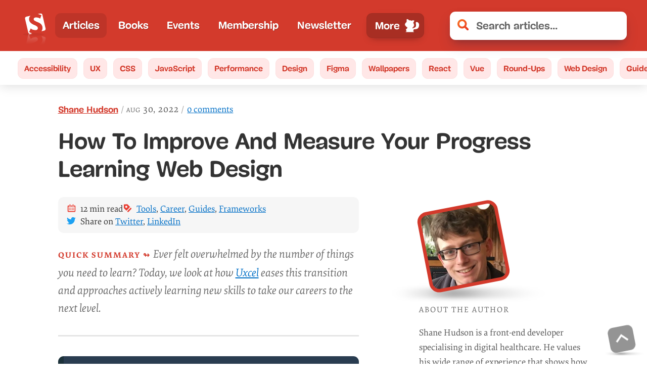

--- FILE ---
content_type: text/html; charset=UTF-8
request_url: https://www.smashingmagazine.com/2022/08/improve-measure-progress-learning-web-design/
body_size: 45543
content:
<!doctype html><html lang=en><head><meta charset=utf-8><meta name=viewport content="width=device-width,initial-scale=1"><title>How To Improve And Measure Your Progress Learning Web Design — Smashing Magazine</title><link rel=preconnect href=https://archive.smashing.media><link rel=preconnect href=https://smashingcomments.netlify.app crossorigin><link rel=preconnect href=https://res.cloudinary.com><link rel=preconnect href=https://www.google-analytics.com/><link rel=preconnect href=https://storage.googleapis.com><style>@font-face{font-family:Elena;src:url(/fonts/ElenaWebRegular/ElenaWebRegular-subset-v2.woff2)format("woff2"),url(/fonts/ElenaWebRegular/ElenaWebRegular.woff)format("woff")}@font-face{font-family:Elena;src:url(/fonts/ElenaWebRegularItalic/ElenaWebRegularItalic-subset-v2.woff2)format("woff2"),url(/fonts/ElenaWebRegularItalic/ElenaWebRegularItalic.woff)format("woff");font-style:italic}@font-face{font-family:Elena;src:url(/fonts/ElenaWebBold/ElenaWebBold-subset-v2.woff2)format("woff2"),url(/fonts/ElenaWebBold/ElenaWebBold.woff)format("woff");font-weight:700}@font-face{font-family:Elena;src:url(/fonts/ElenaWebBoldItalic/ElenaWebBoldItalic-subset.woff2)format("woff2"),url(/fonts/ElenaWebBoldItalic/ElenaWebBoldItalic.woff)format("woff");font-weight:700;font-style:italic}@font-face{font-family:Mija;src:url(/fonts/MijaRegular/Mija_Regular-webfont-subset.woff2)format("woff2"),url(/fonts/MijaRegular/Mija_Regular-webfont.woff)format("woff")}@font-face{font-family:Mija;src:url(/fonts/MijaBold/Mija_Bold-webfont-subset-v2.woff2)format("woff2"),url(/fonts/MijaBold/Mija_Bold-webfont.woff)format("woff");font-weight:700}</style><script>var fontsInServiceWorker=sessionStorage.foutFontsStage1Loaded&&sessionStorage.foutFontsStage2Loaded||'serviceWorker'in navigator&&navigator.serviceWorker.controller!==null&&navigator.serviceWorker.controller.state==='activated',docEl;if(!fontsInServiceWorker&&'fonts'in document){function fetchFonts(a){return Promise.all(a.map(function(a){return document.fonts.load(a)}))}sessionStorage.foutFontsStage2Loaded?document.documentElement.className+=" wf-loaded-stage2":sessionStorage.foutFontsStage1Loaded=!0}if("fonts"in document&&!("connection"in navigator&&navigator.connection.saveData)){let a=new FontFace("Elena","url(/fonts/ElenaWebRegular/ElenaWebRegular-subset-v2.woff2) format('woff2')"),b=new FontFace("Elena","url(/fonts/ElenaWebBold/ElenaWebBold-subset-v2.woff2) format('woff2')",{weight:"700"}),c=new FontFace("Elena","url(/fonts/ElenaWebRegularItalic/ElenaWebRegularItalic-subset-v2.woff2) format('woff2')",{style:"italic"}),d=new FontFace("Mija","url(/fonts/MijaBold/Mija_Bold-webfont-subset-v2.woff2) format('woff2')",{weight:"700"}),e=Promise.all([a.load(),b.load(),d.load(),c.load()]).then(a=>{a.forEach(a=>document.fonts.add(a)),document.documentElement.classList.add('wf-loaded-stage2'),sessionStorage.foutFontsStage2Loaded=!0}).catch(a=>{throw new Error(`Error caught: ${a}`)})}(sessionStorage.foutFontsStage1Loaded&&sessionStorage.foutFontsStage2Loaded||'serviceWorker'in navigator&&navigator.serviceWorker.controller!==null&&navigator.serviceWorker.controller.state==='activated')&&(docEl=document.documentElement,docEl.classList.add('wf-loaded-stage2')),!1 in document&&'addEventListener'in window&&'getComputedStyle'in window&&(window.document.documentElement.className+=' no-js'),window.document.documentElement.className+=' enhanced js'</script><style>@charset "UTF-8";@media(prefers-color-scheme:dark){:root{--article-background-color:linear-gradient(-45deg, #162c35 70%, #0c252f 100%)}}*,::after,::before{box-sizing:border-box}html{font-family:-apple-system,BlinkMacSystemFont,Arial,sans-serif;line-height:1.15;-webkit-text-size-adjust:100%;overflow-y:scroll}body{margin:0;display:flex;flex-direction:column;background-color:#fff;font-feature-settings:"onum" 1;color:#333;overflow:hidden;text-rendering:optimizeLegibility;-webkit-font-smoothing:antialiased;-moz-osx-font-smoothing:grayscale;font-family:-apple-system,BlinkMacSystemFont,Roboto,Roboto Slab,Droid Serif,Segoe UI,system-ui,Arial,sans-serif;font-size:1.125em}body,html{min-height:100%;overflow-x:hidden}img{max-width:100%;position:relative;border-style:none}article,aside,figcaption,figure,footer,header,main,nav,section{display:block}:focus{outline:3px dotted var(--THEME_COLOR_HOVER,#d33a2c)!important;outline-offset:2px}article,figure,header,main,nav,section{display:block}@media(prefers-reduced-data:reduce){.wf-loaded-stage2 .article-header--meta,.wf-loaded-stage2 .article-header--updated,.wf-loaded-stage2 .article__summary::before,.wf-loaded-stage2 .author-post__author-title,.wf-loaded-stage2 .author__desc,.wf-loaded-stage2 .author__desc__title,.wf-loaded-stage2 .btn,.wf-loaded-stage2 .cta--green,.wf-loaded-stage2 .drop-caps+p::first-line,.wf-loaded-stage2 .feature-panel::before,.wf-loaded-stage2 .feature-panel__desc,.wf-loaded-stage2 .form__field__input,.wf-loaded-stage2 .h1,.wf-loaded-stage2 .h2,.wf-loaded-stage2 .h3,.wf-loaded-stage2 .h4,.wf-loaded-stage2 .header__search-results .h2,.wf-loaded-stage2 .header__search-results h2,.wf-loaded-stage2 .meta-box--item,.wf-loaded-stage2 .nav-item,.wf-loaded-stage2 .nl-box__group input[type=email],.wf-loaded-stage2 .partners ul li a,.wf-loaded-stage2 .search .search-input,.wf-loaded-stage2 .subnav a,.wf-loaded-stage2 .tablesaw td:before,.wf-loaded-stage2 body,.wf-loaded-stage2 h1,.wf-loaded-stage2 h2,.wf-loaded-stage2 h3,.wf-loaded-stage2 h4,.wf-loaded-stage2 input[type=email],.wf-loaded-stage2 tbody td,.wf-loaded-stage2 th,.wf-loaded-stage2 time{font-family:-apple-system,BlinkMacSystemFont,Roboto,roboto slab,droid serif,segoe ui,system-ui,Arial,sans-serif!important}}.wf-loaded-stage2 .article-header--meta,.wf-loaded-stage2 .article-header--updated,.wf-loaded-stage2 .author-post__author-title,.wf-loaded-stage2 .btn,.wf-loaded-stage2 .cta--green,.wf-loaded-stage2 .feature-panel::before,.wf-loaded-stage2 .feature-panel__desc,.wf-loaded-stage2 .form__field__input,.wf-loaded-stage2 .h1,.wf-loaded-stage2 .h4,.wf-loaded-stage2 .header__search-results .h2,.wf-loaded-stage2 .header__search-results h2,.wf-loaded-stage2 .nav-item,.wf-loaded-stage2 .search .search-input,.wf-loaded-stage2 .subnav a,.wf-loaded-stage2 .tablesaw td:before,.wf-loaded-stage2 h1,.wf-loaded-stage2 h4,.wf-loaded-stage2 input[type=email],.wf-loaded-stage2 th{font-family:Mija,-apple-system,BlinkMacSystemFont,Roboto,roboto slab,droid serif,segoe ui,system-ui,Arial,sans-serif}.wf-loaded-stage2 .article-header--meta,.wf-loaded-stage2 .article__summary::before,.wf-loaded-stage2 .author__desc,.wf-loaded-stage2 .author__desc__title,.wf-loaded-stage2 .drop-caps+p::first-line,.wf-loaded-stage2 .h2,.wf-loaded-stage2 .h3,.wf-loaded-stage2 .meta-box--item,.wf-loaded-stage2 .nl-box__group input[type=email],.wf-loaded-stage2 .partners ul li a,.wf-loaded-stage2 body,.wf-loaded-stage2 h2,.wf-loaded-stage2 h3,.wf-loaded-stage2 tbody td,.wf-loaded-stage2 time{font-family:Elena,-apple-system,BlinkMacSystemFont,Roboto,roboto slab,droid serif,segoe ui,system-ui,Arial,sans-serif}@media all and (max-width:750px){.c-garfield-the-cat{display:flex;flex-direction:column}.c-garfield-the-cat>*{margin-bottom:0}.article__image,.c-garfield-the-cat>figure{margin:1em auto .25em}.c-garfield-aside--meta{margin-bottom:1em}.c-garfield-the-cat>pre{margin-top:1em}.c-garfield-the-cat .code-toolbar{margin-top:1em}.c-garfield-the-cat .code-toolbar>pre{margin-top:0}.c-garfield-the-cat>pre{margin-bottom:.5rem}.c-garfield-the-cat>table{margin-top:1em;margin-bottom:1em}.c-garfield-the-cat .pull-quote__quotation{margin-top:1em}.drop-caps{display:none}}.js-show-secondary .menu-text--sm,.menu-text--lg,.menu-text--lg--close,.menu-text--sm--close{display:none}.js-show-secondary .menu-text--sm--close{display:block}@media all and (min-width:800px){.js-show-secondary .main-nav__secondary{display:block;top:50px}.js-show-secondary .menu-text--lg--close,.menu-text--lg{display:block}.js-show-secondary .menu-text--lg,.js-show-secondary .menu-text--sm--close,.menu-text--sm{display:none}}.js-show-secondary .main-nav-more-item__button:before{content:"";display:block;margin-left:.35em;width:45px;height:30px;background-position:50%;background-repeat:no-repeat;background-image:url("data:image/svg+xml,%3Csvg xmlns='http://www.w3.org/2000/svg' viewBox='0 0 50.21 35.05'%3E%3Cellipse cx='27.8' cy='32.92' fill='rgba(60,60,60,0.5)' rx='19.64' ry='1.2'/%3E%3Cpath fill='%23fff' d='M46.48 15.53a5.2 5.2 0 00-2-.31 7 7 0 00-1.43.19 7.66 7.66 0 001.19-1.52 7.12 7.12 0 011.12-.13 5.18 5.18 0 012 .31h.05a2.82 2.82 0 011.44 1.24 2.75 2.75 0 01.18 2 2.36 2.36 0 00-.74-.46 2 2 0 01.86 1c.11.45-.23 1-.67.92a1.86 1.86 0 00-.22-1 2.65 2.65 0 00-.29-1 2.74 2.74 0 00-1.49-1.24zM16.56 28.07c.06-.21.37-1.29.19-1.47 0 0 5.18 5.08 7.22-2.7a6 6 0 001.16.62c-.75 7-6.44 3.43-6.44 3.43.22.13.14 1.25.12 1.47-.16 2.2-3 1.63-3.74.11a2.44 2.44 0 01-.14-.34 1.4 1.4 0 001.63-1.12z' class='cls-2'/%3E%3Cpath fill='%23fff' d='M1.26 14.52c.08.23.18.45.28.67v.05c1.26 2.67 3.76 5 6.81 4.61a12 12 0 003.51-1.05 8.6 8.6 0 013.64-1 7.28 7.28 0 00.1 2.65A9.82 9.82 0 0117 18.5s-.77 2.34-.41 3a1 1 0 00-.15-.18 1.28 1.28 0 00-.8-.4 1 1 0 00-.89.7c-.23.45-.24.83-.63 1.17-1 .87-2.17 2-1.79 3.47a2.64 2.64 0 002.06 1.82A1.39 1.39 0 0016 27c.06-.21.36-1.28.18-1.46 0 0 5.19 5.07 7.23-2.7a5.65 5.65 0 001.16.61c1.43.56 3.94.91 6.11-2.07a20.36 20.36 0 005.68 1.13s-1.55-.55-1.61-1.28c0 0 3.84 1 6 0l-2.43-.32a3.69 3.69 0 001.68-.42 5.24 5.24 0 012.46 0c.73.08 1.06-.31 1.54-.78a1.17 1.17 0 00.09.33 2.06 2.06 0 00.12.35 3.21 3.21 0 00.37.65 1.35 1.35 0 001.27.53.92.92 0 00.53-.28 1.2 1.2 0 00.19-1.16 2 2 0 00-.77-.94 1.85 1.85 0 011 1.76c.44.08.78-.48.67-.93a1.13 1.13 0 00-.13-.32 2.4 2.4 0 00-.72-.7 2.26 2.26 0 01.74.45 2.67 2.67 0 00.1-.64v-.3a2.59 2.59 0 00-.28-1A2.65 2.65 0 0046 16.32l-.14-.06-.08-.05h-.06a10.1 10.1 0 00-3.9-.54 6.3 6.3 0 001.59-2.45 3 3 0 01-.12.73s1.61-.69.71-2.95a1 1 0 01.63.49 4.17 4.17 0 00-1.74-2.81 2.35 2.35 0 01.88.17 3.64 3.64 0 00-1.72-1.34l-.27-2.21.88.31s0-.35-.89-.86a7.17 7.17 0 00.36-3.37C39.32 1 38.27 2.48 38 2.94a12.73 12.73 0 00-2.56.26 2.83 2.83 0 011.29-.62 3.87 3.87 0 00-3.23.94s-2.73-2-5.37-1.29c0 0-.27 1.36 1.42 4.77a6.37 6.37 0 00-2.31 2.67 7.38 7.38 0 011.63-1.59s-2.44 2.6-1.46 4.67a3.77 3.77 0 01.35-1.55c0 .4-.24 3.2 1 4.61a9.92 9.92 0 01-.32-2s.37 2.53 3.84 3.6a4.35 4.35 0 01-1.49-1.54 11.65 11.65 0 002.47 1.23c-.61.18-1 .31-1 .31l-.81.38a6.56 6.56 0 01-2.34-1.49h-.07a.58.58 0 01-.31.08.64.64 0 01-.46-.21 5.47 5.47 0 01-1.14-2.91.66.66 0 01-.33-.31 3.48 3.48 0 01-.19-2.24 6.84 6.84 0 00-6.5-.26 18.29 18.29 0 012.43.43s-4.84.26-7.22 3.71c0 0 1.93-2 2.77-1.7a8.44 8.44 0 00-2.1 3A9.13 9.13 0 0012 16c-3.7.78-5.2-1.7-5.79-3.65 0-.13-.08-.25-.11-.37a.14.14 0 000-.07v-.16a.14.14 0 010-.06q-.1-.24-.1-.47v-.05a.68.68 0 000-.14 2.4 2.4 0 010-.24v-.09a.09.09 0 000-.05v-.08a.28.28 0 010-.09v-.12c-.09-2-1.43-2.88-3-1.92C.82 9.6.44 12.35 1.26 14.52zm26.58-3.41v.05z' class='cls-2'/%3E%3C/svg%3E");order:1}.js-show-secondary .main-nav-more-item__button:after{width:15px;height:15px;order:2;background-image:url(/images/icons/close.svg)}.js-show-secondary .main-nav__secondary{display:flex}strong{font-weight:bolder;letter-spacing:0}svg:not(:root){overflow:hidden}button{text-transform:none;cursor:pointer;font:inherit;margin:0}[type=submit],button,html [type=button]{-webkit-appearance:button}[type=button]::-moz-focus-inner,[type=submit]::-moz-focus-inner,button::-moz-focus-inner{border-style:none;padding:0}[type=button]:-moz-focusring,[type=submit]:-moz-focusring,button:-moz-focusring{outline:ButtonText dotted 1px}[type=search]{-webkit-appearance:textfield;outline-offset:-2px}[type=search]::-webkit-search-cancel-button,[type=search]::-webkit-search-decoration{-webkit-appearance:none}.l-author-bio{display:flex;flex-wrap:wrap;align-items:center}.l-author-bio-content{flex-grow:1;flex-shrink:1;flex-basis:300px}.bio-image__large .bio-image{--bio-image-border-width:8px}.bio-image{padding:0;margin:0;display:block;width:100%;height:100%;border-radius:inherit;position:relative}.bio-image::before{display:block;content:"";height:90%;width:160%;position:absolute;background-image:url([data-uri]);background-size:100%;background-repeat:no-repeat;top:89%;left:-30%;right:0;transform-origin:30% 50%;opacity:1;transition:opacity .3s ease-in-out}.bio-image:hover::before{opacity:0}a.bio-image-link{background:0 0;text-shadow:none;color:inherit;padding:0;display:block;border-radius:inherit;width:100%;height:100%}a.bio-image-link::before{display:block;content:"";height:120%;width:120%;position:absolute;top:-10%;left:-12%}.bio-image-wrapper{background:var(--bio-image-background-color,var(--bio-image-border-color,#d33a2c));border:solid var(--bio-image-border-width,8px)var(--bio-image-border-color,#d33a2c);border-radius:inherit;transform:scale(.84)translateX(15%)rotateZ(-11deg);transform-origin:0 100%;overflow:hidden;width:100%;height:100%;transition:transform .2s ease-out}.bio-image-image{width:100%;height:100%;object-fit:cover;display:block;transform:scale(1.2)rotateZ(11deg);transition:transform .2s ease-out}.bio-image-link:active .bio-image-wrapper,.bio-image-link:focus .bio-image-wrapper,.bio-image:hover .bio-image-wrapper{transform:scale(.84)translateX(15%)rotateZ(0)}.bio-image-link:active .bio-image-image,.bio-image-link:focus .bio-image-image,.bio-image:hover .bio-image-image{transform:scale(1.2)rotateZ(0)}.article__content .author-post__author-title{color:#d33a2c;text-decoration-line:underline;font-weight:700;font-size:.9em}.light-grey{color:#767676!important}.rounded img{border-radius:11px}.rounded-3xl{border-radius:1.2em}.block{display:block}.h-48{height:12rem}.mr-3{margin-right:.75rem}.mb-5{margin-bottom:1.25rem}@media all and (max-width:600px){.mobw-40{width:8rem!important}.mobh-40{height:8rem!important}}.w-48{width:12rem}.mt-2{margin-top:.5rem}.mtn{margin-top:0!important}.mbn{margin-bottom:0!important}small{font-size:80%}.row{box-sizing:border-box;display:flex;flex:initial;flex-direction:row;flex-wrap:wrap;margin-right:-1rem;margin-left:-1rem}[class*=col-]{box-sizing:border-box;flex:none;padding-right:1rem;padding-left:1rem}.row::after{clear:both}.col-12{flex-basis:100%;max-width:100%}@media screen and (min-width:48em){.col-12{flex-basis:100%;max-width:100%}}.container{width:calc(100% - .5em);max-width:1440px;margin:0 auto;z-index:1;position:relative}.container::after{content:"";display:table;clear:both}@media(min-width:40em){.container{width:92vw!important}}@media(min-width:48em){.container{width:85vw}}@media(min-width:64em){.container{width:68rem}}@media(min-width:75em){.container{width:79rem}}@media screen and (min-width:160em){.container{max-width:1650px}}@media(min-width:187.5em){.container{max-width:1860px}}.c-garfield-the-cat>p:first-of-type{font-size:1.1em;line-height:1.55em}.c-garfield-the-cat>p:empty{display:none}.c-felix-the-cat{background-color:#f3f3f3;border-left:11px solid #e6e4e1;padding:1em 1em 1em 1.5em;color:#424242;margin-left:0;margin-top:1em;font-size:1.05em;line-height:1.6em;border-radius:11px;background:linear-gradient(to bottom right,#f5f2f0 0,#fff 100%)}.c-felix-the-cat h4{margin-top:.5em}.sponsor-panel{display:flex;justify-content:center;align-items:center;background:#293c50;color:var(--article-body-color,#e5e5e5);text-shadow:none;border-left:11px solid var(--feature-panel-bg-color,#1c313a)}.sponsor-panel .sponsor-panel-content a{color:var(--accent-primary-color,#6fd2ff)}.sponsor-panel-content{flex:3}.sponsor-panel-image{display:none}@media screen and (min-width:1100px){.sponsor-panel-image{display:block;background-image:none;margin-left:1.5em;flex:1}}@media(max-width:1024px){.col{width:100%!important;padding:0 1em}.row{margin-left:0;margin-right:0}.article__content{float:none}.article__content::before{display:none}}#main{position:relative;z-index:0;background-color:#fff}@supports(display:grid){.main-nav{display:grid;align-items:center}}.main-nav{position:relative;display:block;min-width:0;color:#fff;grid-column:span 2;font-size:1.05em}.main-nav__primary .nav-item--active{background:rgba(0,0,0,.1);border-radius:11px}.main-nav__secondary .nav-item--active{background-color:transparent;margin:0}.c-garfield-the-cat figcaption a{color:#666;text-decoration-line:underline;text-decoration-color:#666}.c-garfield-the-cat figcaption a.btn{color:#fff;text-decoration:none}@media all and (min-width:1000px){@supports(grid-row-gap:0){.c-garfield-the-cat{display:grid;grid-template-columns:0 minmax(0,.5fr)repeat(10,minmax(0,1fr)).7fr .3fr 17rem;margin:0 auto}.c-garfield-the-cat ol,.c-garfield-the-cat ul,.c-garfield-the-cat>div,.c-garfield-the-cat>p,.c-garfield-the-cat>table{margin-bottom:1.4em}.c-garfield-the-cat>h2{margin-top:1.5em;margin-bottom:1em}.c-garfield-the-cat>h3,.c-garfield-the-cat>h4{margin-top:1.5em;margin-bottom:.65em}.c-garfield-the-cat>h5{margin-top:.65em;margin-bottom:.65em}.article__image,.c-garfield-the-cat>figure{margin:0 auto 1.4em;width:100%}.c-garfield-the-cat .code-toolbar pre,.c-garfield-the-cat blockquote,.c-garfield-the-cat pre,.c-garfield-the-cat>figure.video-embed-container{margin-bottom:1.7em;margin-top:.3em}.c-garfield-the-cat .code-toolbar{margin-bottom:0}.c-garfield-the-cat>*{grid-column:3/13;margin-top:0;margin-bottom:0}.c-garfield-the-cat .c-garfield-bio{grid-column:1/2;grid-row:1/4;align-self:start}.c-garfield-the-cat .c-garfield-header{grid-column-end:16}.c-garfield-the-cat .c-garfield-aside--meta{grid-column:15/16;grid-row:2/7;align-self:start;margin:0}.c-garfield-the-cat .toc-components li{margin-bottom:.75em}.c-garfield-the-cat>.break-out{grid-column:3/14;width:100%}.c-garfield-the-cat>.break-out img{margin:0 auto}.c-garfield-the-cat>.break-out figcaption{max-width:50em}.article__content .c-garfield-the-cat figcaption{margin:0 auto}.c-garfield-the-cat .c-garfield-native-panel{grid-column:15/16;grid-row:8/15;align-self:start;text-align:center;position:relative}.c-garfield-native-panel__right{grid-column:15/16;grid-row:15/22;align-self:start;text-align:center}.c-garfield-the-cat .c-garfield-native-panel__below{grid-row:19/25}.c-garfield-the-cat .c-garfield-native-panel__end{grid-row:26/33}.feature-panel-container{margin-top:6em;margin-bottom:1em}}}.no-ads .c-garfield-native-panel,.no-panels .feature-panel-container,.subscriber .c-garfield-native-panel,.subscriber .feature-panel-container{display:none!important}figcaption a{color:inherit}figcaption code,figcaption pre{font-style:normal}.article h1,.article h2,.article h3,.article h4,.article h5,.article h6{position:relative}.feature-panel-container{margin-top:2.25em;margin-bottom:1em}.article__image img,.c-garfield-the-cat>figure img{display:block;width:auto;max-width:100%;margin:0 auto;height:auto}.article__image>a,.c-garfield-the-cat>figure>a{display:block;background:0 0;position:relative;z-index:99}.article__image figcaption,.c-garfield-the-cat>figure figcaption{color:#666;font-size:.95em;font-style:italic;padding:.75em 2em .75em 0;display:table}.article__image figcaption a,.c-garfield-the-cat>figure figcaption a{color:#666}.article__image figcaption::before,.c-garfield-the-cat>figure figcaption::before,.internal__page__wrapper figure:not(.bio-image) figcaption::before{content:url("data:image/svg+xml,%3Csvg xmlns=%22http://www.w3.org/2000/svg%22 viewBox=%220 0 17 13.09%22%3E%3Cdefs%3E%3Cstyle%3E.cls-1%7Bfill:%23c2c2c2%7D%3C/style%3E%3C/defs%3E%3Ctitle%3Ecamera%3C/title%3E%3Cpath class=%22cls-1%22 d=%22M8.5 5.44a2.21 2.21.0 102.21 2.21A2.21 2.21.0 008.5 5.44zm6.29-3.23h-2.55A2.21 2.21.0 0010 0H7A2.21 2.21.0 004.76 2.21H2.21a2.21 2.21.0 00-2.21 2.21v6.46a2.21 2.21.0 002.21 2.21h12.58A2.21 2.21.0 0017 10.88V4.42a2.21 2.21.0 00-2.21-2.21zM8.5 11.56a3.91 3.91.0 113.91-3.91A3.91 3.91.0 018.5 11.56z%22/%3E%3C/svg%3E");height:1em;width:1.5em;padding-right:.6em;display:table-cell;vertical-align:baseline;position:relative;top:.05em}.c-garfield-the-cat>figure.article__figure figcaption::before{content:"";display:none}.hidden{display:none!important}.c-garfield-header{clear:both}.c-friskies-box{font-size:.9em;border-radius:11px}.c-friskies-box a:not(.btn){color:#006fc6}.c-friskies-box--ad::before{display:block;white-space:pre-wrap;padding:2em 0 3em;font-size:.85em;font-style:italic;color:#666}.c-friskies-box--ad img{border-top-left-radius:11px;border-top-right-radius:11px}.c-garfield-the-cat .author__desc{font-size:.9em;color:#555}.summary__heading::after{content:"Quick summary ↬ ";font-style:normal;font-size:1rem;letter-spacing:2px;margin:0;font-weight:700;color:#d33a2c;text-transform:uppercase}.c-friskies-box--ad ul{padding-left:0;margin:0}.bnnr-list{display:flex;text-align:center;justify-content:center;flex-direction:row}.partners.c-friskies-box:not(.c-friskies-box--wide) .bnnr-list{flex-direction:column}.c-garfield-the-cat{padding:0 1em}@media screen and (min-width:80em){.c-garfield-the-cat{display:grid;grid-template-columns:0 repeat(11,minmax(0,1fr))1.4fr .6fr 21rem 1fr}}@media screen and (min-width:100em){.c-garfield-the-cat{display:grid;grid-template-columns:0 repeat(11,minmax(0,1fr))1.9fr .4fr 21rem 1fr}}@media screen and (min-width:160em){.c-garfield-the-cat{display:grid;grid-template-columns:18.5rem repeat(11,minmax(0,1fr)).7fr .3fr 18.5rem;grid-column-gap:1.75rem}}@media(min-width:187.5em){.c-garfield-the-cat{display:grid;grid-template-columns:20rem repeat(11,minmax(0,1fr)).7fr .3fr 20rem;grid-column-gap:2.25rem}}.header{background:#d33a2c;background:var(--THEME_COLOR,#d33a2c);position:relative;display:grid;justify-content:flex-start;align-items:center;padding:.8em;z-index:2;grid-template-columns:min-content min-content 1fr;column-gap:5px}@media all and (min-width:31.25em){.header{grid-template-columns:-webkit-min-content -webkit-min-content 0 minmax(100px,100%);grid-template-columns:min-content min-content 0 minmax(100px,100%);column-gap:10px}}@media(min-width:700px){.header{grid-template-columns:-webkit-min-content minmax(140px,2fr)0 minmax(100px,350px);grid-template-columns:min-content minmax(140px,2fr)0 minmax(100px,350px)}}@media(min-width:740px){.header{padding:1rem 2em}}.search{flex-basis:100px;flex-shrink:1}@media screen and (min-width:48em){body{font-size:calc(.35842vw + .95296em)}}body .form__field__label,body li,body p{line-height:calc(1.5em + .2vw);word-break:break-word}body h1{line-height:1.2}.article--post__title a:focus,.article--post__title a:hover{color:#d33a2c}@supports(-ms-ime-align:auto){.article__image figcaption,.c-garfield-the-cat>figure figcaption{display:inline-block}.article__image figcaption::before,.c-garfield-the-cat>figure figcaption::before{display:inline-block}body{font-feature-settings:normal}}::-webkit-input-placeholder{color:#666}::-moz-placeholder{color:#000}:-ms-input-placeholder{color:#666}.article-header--meta-item__date,time{color:#666;font-feature-settings:"smcp" 1,"c2sc" 1;letter-spacing:1px;text-transform:lowercase;background-position:50% 72%}.article-header--meta-item__date{display:flex}.wf-loaded-stage2 time{font-variant:petite-caps}.kbd,kbd{font-size:.9em;padding:.0625rem .5rem;border-radius:.125rem;border:1px solid #d33a2c;box-shadow:1px 1px #d33a2c,2px 2px #d33a2c;margin:0 .25rem;color:#d33a2c;font-family:monospace}figure{margin:0;padding:0}figure:after,figure:before{content:" ";display:table;clear:both}a{padding:7px 0;background-color:transparent;text-decoration-skip-ink:auto;text-decoration-thickness:1px;text-underline-offset:1px;text-decoration-line:underline;color:#006fc6}.h1,h1{font-size:calc(1.625rem + 1.6vw);margin:0}.h2,.h3,.h4,.h5,h2,h3,h4,h5{color:#333}.h2,h2{font-size:calc(1.5rem + .25vw);margin:2em 0 .75em;text-transform:capitalize}.h3,h3{font-size:calc(1.125rem + .25vw);text-transform:uppercase;letter-spacing:1px;margin-top:2em;margin-bottom:1em}h4{font-size:1.1em;margin-top:2em}h1 code,h2 code,h3 code,h4 code,h5 code,h6 code{text-transform:none}@keyframes fadeOut-headings{0%{background:#ffde95;box-shadow:-10px 0 0 12px #ffde95}100%{background:#fff1d2;box-shadow:-10px 0 0 12px #fff1d2}}h2:target,h3:target,h4:target,h5:target,h6:target{border-radius:11px;animation:fadeOut-headings .4s;animation-fill-mode:forwards}.article__content h2:target a,.article__content h3:target a,.article__content h4:target a,.article__content h5:target a{color:#d33a2c}:target{scroll-margin-top:2rem}ol,ul{margin:1em 0;max-width:100%}ol{padding:0;list-style:none;counter-reset:listCounter}ol>li{padding-left:calc(1.65em + .7vw);position:relative;counter-increment:listCounter;margin-bottom:1em}ol>li::before{content:counter(listCounter,decimal-leading-zero);font-size:.7em;font-weight:700;color:#d33a2c;left:.8em;position:absolute;font-family:Mija,-apple-system,BlinkMacSystemFont,Roboto Slab,Droid Serif,Segoe UI,system-ui,Arial,sans-serif}ul{list-style:disc}ul>li::marker{color:#d33a2c}ul>li{margin-bottom:.75em;padding-left:.15em}.rh{color:#d33a2c}.menu-text--lg,.menu-text--lg--close,.menu-text--sm--close{display:none}@media(min-width:800px){.search{flex-basis:500px}.main-nav{grid-column:auto}.menu-text--sm{display:none}.menu-text--lg{display:block}}.secondary-nav{position:relative;grid-row-start:2;grid-column:1/5}body:not(.enhanced) .main-nav{overflow-x:auto;-webkit-overflow-scrolling:touch}.main-nav__primary{display:flex;list-style:none;padding:.4em 0;margin:0;flex-wrap:nowrap;width:100%;height:100%;flex-shrink:1;min-width:0;justify-content:flex-start}.main-nav span:empty{display:none}@media all and (min-width:53.125em){.main-nav__primary{justify-content:space-between}}.nav-item{flex-grow:0;background:0 0;text-shadow:none;color:inherit;font-weight:700;display:flex;align-items:center;margin-bottom:0;padding-left:0}.nav-item--active{background:rgba(0,0,0,.1);border-radius:11px}.main-nav-more-item{position:relative;width:145px}@media(min-width:42.9375em){.main-nav-more-item{margin-left:.35em}}@media all and (max-width:52.5em){.main-nav-more-item{justify-content:center}}.main-nav-more-item__button{padding:.4em .5rem .4em 1rem;border:1px solid rgba(0,0,0,5%);color:inherit;display:flex;align-items:center;justify-content:space-around;line-height:1;position:relative;background-color:rgba(0,0,0,.2);border-radius:11px;box-shadow:0 13px 7px -15px rgba(50,50,93,.25),0 8px 16px -8px rgba(0,0,0,.3),0 -6px 16px -6px rgba(0,0,0,.025)}.main-nav-more-item__button,.nav-item-link{white-space:nowrap}.nav-item-link{padding:.35em .9rem;background:0 0;color:#fff;text-shadow:1px 1px 1px rgba(0,0,0,.25);text-decoration:none}@media screen and (min-width:800px){.main-nav__secondary .nav-item-link{color:#d33a2c!important}}.nav-item-link:focus,.nav-item-link:hover{background-color:rgba(0,0,0,.15);border-radius:11px}.main-nav__secondary .nav-item-link:focus,.main-nav__secondary .nav-item-link:hover{background-color:transparent;box-shadow:none}.main-nav-more-item__button:active,.main-nav-more-item__button:focus,.nav-item-link:active,.nav-item-link:focus{outline-color:var(--THEME_COLOR_OUTLINE,#811d15)!important}.secondary-nav .nav-item-link:active,.secondary-nav .nav-item-link:focus{outline-color:#811d15!important}.main-nav__secondary .nav-item-link{text-shadow:none;width:100%;text-decoration:none;text-decoration-color:#d33a2c;padding:.25em .7rem}.main-nav-more-item__button:after{content:"";display:block;margin-left:9px;width:30px;height:30px;background-position:50%;background-repeat:no-repeat;background-image:url("data:image/svg+xml,%3Csvg xmlns='http://www.w3.org/2000/svg' viewBox='0 0 35.96 33.31'%3E%3Cellipse cx='17.98' cy='31.55' fill='rgba(60,60,60,0.3)' rx='14.75' ry='.57'/%3E%3Cpath fill='%23fff' d='M34.94 15v-.93c-.23-3-2.16-5.93-5.22-6.3-2.31-.28-3.39 1.45-2.4 3.84a.43.43 0 000 .05v.11a.14.14 0 010 .06.63.63 0 000 .09v.17c0 .08.06.18.09.29s0 0 0 .05a1 1 0 000 .17.64.64 0 010 .07c0 .18.1.38.14.6a.24.24 0 010 .08v.29c0 .03.06.33.08.5.37 2.58 0 6.27-4.73 7.37A12.74 12.74 0 0019.7 23c-.17-.65-.36-1.25-.55-1.77a5.16 5.16 0 002.05-2.56 11.26 11.26 0 01-.69 2.33c1.81-1.55 2-5.05 2-5.54a4.72 4.72 0 01.21 2c1.55-2.41-1.17-6-1.17-6a9.67 9.67 0 011.84 2.24C23 11.75 20.82 10 20.82 10c2.65-4 2.51-5.68 2.51-5.68-3.26-1.34-7 .73-7 .73a5.12 5.12 0 00-4-1.7 3.61 3.61 0 011.56 1 16.79 16.79 0 00-3.23-.74C10.41 3 9.4 1.16 6.22 1h-.58S5 3.64 5.61 5.19c-1.15.49-1.26.93-1.26.93l1.17-.25-.67 2.67a4.66 4.66 0 00-2.39 1.38 3 3 0 011.15-.07A5.11 5.11 0 001 13.05a1.32 1.32 0 01.87-.51c-1.47 2.69.49 3.76.49 3.76a3.8 3.8 0 010-.92 8.52 8.52 0 002.19 3.9 14.13 14.13 0 01-.24-1.59 5.46 5.46 0 001.93 2.7 6.25 6.25 0 01-.4-1.52 5.87 5.87 0 001.36 1.75c-.12.24-.24.47-.34.71a12 12 0 00-.7 2.13c0 .23-.09.45-.13.66a1.4 1.4 0 00-1-.31 1.4 1.4 0 00-1.09 1 3.1 3.1 0 000 1.57 9.48 9.48 0 001.8 3.92A2.92 2.92 0 004 30.06c-.56.16-1 .83-.72 1.34H22.6c.29-.51-.16-1.18-.72-1.34a2.92 2.92 0 00-1.71.24A9.48 9.48 0 0022 26.44 3.24 3.24 0 0022 25a15.89 15.89 0 012.87-.21 14.93 14.93 0 004.65-.69c3.72-1.24 5.38-5.25 5.38-9zm-12.49.42h-.05v-.07z'/%3E%3C/svg%3E")}.main-nav__secondary{display:none;color:#fff;padding:.2em 0;flex-wrap:wrap;flex-direction:column;justify-content:flex-start;align-items:flex-start;height:10em}@media all and (min-width:31.25em){.main-nav__secondary .nav-item-link{padding:.25em 1.1rem}.main-nav__secondary{padding:.2em .5em}}@media(-webkit-min-device-pixel-ratio:1.3),(min-resolution:124.8dpi){.main-nav__secondary{height:11em}}@media(min-width:800px){.secondary-nav{grid-row:auto;grid-column:auto}.main-nav__secondary{display:none;position:absolute;top:0;left:-80px;transform:translate(-50%,0);max-width:unset;background:#fff;box-shadow:0 13px 27px -5px rgba(50,50,93,.25),0 8px 16px -8px rgba(0,0,0,.3),0 -6px 16px -6px rgba(0,0,0,.025);border-radius:11px;margin:0;padding:14px 20px 10px 10px;min-width:180px;color:#d33a2c;flex-direction:row;justify-content:space-between;align-items:center;height:auto}.main-nav__secondary:before{content:"";display:block;position:absolute;top:1px;left:50%;transform:translate(-50%,-100%);width:0;height:0;border-left:15px solid transparent;border-right:15px solid transparent;border-bottom:15px solid #fff}}.nav-item-1,.nav-item-10,.nav-item-2,.nav-item-3,.nav-item-4,.nav-item-5,.nav-item-6,.nav-item-7,.nav-item-8,.nav-item-9{display:none}.main-nav__secondary .nav-item-1,.main-nav__secondary .nav-item-10,.main-nav__secondary .nav-item-2,.main-nav__secondary .nav-item-3,.main-nav__secondary .nav-item-4,.main-nav__secondary .nav-item-5,.main-nav__secondary .nav-item-6,.main-nav__secondary .nav-item-7,.main-nav__secondary .nav-item-8,.main-nav__secondary .nav-item-9{display:flex}@media(min-width:42.9375em){.nav-item-1{display:flex}.main-nav__secondary .nav-item-1{display:none}}@media(min-width:52.5em){.nav-item-2{display:flex}.main-nav__secondary .nav-item-2{display:none}}@media(min-width:56.5625em){.nav-item-3{display:flex}.main-nav__secondary .nav-item-3{display:none}}@media(min-width:70em){.nav-item-4{display:flex}.main-nav__secondary .nav-item-4{display:none}}@media(min-width:77.8125em){.nav-item-5{display:flex}.main-nav__secondary .nav-item-5{display:none}}@media(min-width:104.375em){.nav-item-6{display:flex}.main-nav__secondary .nav-item-6{display:none}}@media(min-width:113.4375em){.nav-item-7{display:flex}.main-nav__secondary .nav-item-7{display:none}}@media(min-width:120.625em){.nav-item-8{display:flex}.main-nav__secondary .nav-item-8{display:none}}@media(min-width:136.5625em){.nav-item-9{display:flex}.main-nav__secondary .nav-item-9{display:none}}@media(min-width:179.6875em){.nav-item-10{display:flex}.main-nav__secondary .nav-item-10{display:none}.main-nav-more-item{display:none}.main-nav__primary{justify-content:flex-start}.nav-item{padding:0 .65em}.header,.header.searchFocused{grid-template-columns:-webkit-min-content minmax(140px,-webkit-max-content)0 minmax(250px,600px);grid-template-columns:min-content minmax(140px,max-content)0 minmax(250px,600px)}}@media(max-width:480px){.header .search{grid-column:1/5;margin-top:.5em}.main-nav__primary{justify-content:flex-end}.main-nav-more-item{justify-content:flex-end}}.btn--text-shadow,a.btn.btn--text-shadow{text-shadow:1px 1px 1px rgba(0,0,0,.25)}.btn-wrapper{display:none}@media screen and (min-width:1100px){.btn-wrapper{display:block;padding:4px}}.btn,.toolbar-item{display:inline-block;border-radius:11px;text-align:center;color:#fff;text-decoration:none;border:none;font-weight:700;background:0 0;font-size:.9em;outline:0;background-color:#d33a2c;background-image:linear-gradient(to bottom,#f88040,#d33a2c);position:relative;top:-2px;transition:top .1s ease-in-out,box-shadow .1s ease-in-out}.toolbar-item{box-shadow:0 4px #dedada}.toolbar-item{transition:all .3s ease-in-out}.toolbar-item:active,.toolbar-item:focus{position:relative;top:3px}.btn{padding:.5em 1em}.btn.btn--green,.btn.btn--member{background-color:#41b14f;background-image:linear-gradient(#9ec14c,#41b14f);color:#fff;text-shadow:1px 1px 1px rgba(0,0,0,.25);box-shadow:0 4px #2d8f39;position:relative}.btn,.btn--blue,.btn--green{position:relative}.btn--blue:focus,.btn--green:focus,.btn:focus{top:3px;box-shadow:0 4px transparent}.cta--green{display:block;padding:.5em;color:#137d54!important;background-color:#d6f3e7;transition:.2s border ease-in-out,.2s box-shadow ease-in-out;border:1px solid #c6f2e0;font-weight:700;text-decoration:none;border-radius:11px;text-align:center;font-size:.85em}.cta--green:hover{background-color:#c8f1e0;border:1px solid #a0dcc4}.cta--green:active,.cta--green:active:hover,.cta--green:focus,.cta--green:focus:hover{background-color:#137d54;color:#fff!important}.btn--white{background:#fff;color:#267dcc;transition:color .1s ease-out;box-shadow:0 4px transparent}.btn--white--bordered,.btn--white--bordered:active,.btn--white--bordered:focus,.btn--white--bordered:hover,.toolbar-item{border:1px solid #ddd}.btn span{color:#811d15;font-size:.8em;margin-left:5px;margin-top:.5em;line-height:1}.btn.btn--medium{font-size:calc(.9em + .1vw);padding:.75em 1em}@media(max-width:64em){pre{max-width:100%}}.input{border:none;display:block;color:#333;background-color:#fff;padding:.4em .75em;border-radius:5.5px;outline:0;font:inherit;margin:0;font-size:1.15rem;width:100%}.input::-webkit-input-placeholder{color:#666}.input:-ms-input-placeholder{color:#666}.input::-moz-placeholder{color:#000}.input::-ms-clear{display:none}.search .search-input{padding-left:52px;background-image:url("data:image/svg+xml,%3Csvg xmlns=%22http://www.w3.org/2000/svg%22 viewBox=%220 0 24 24%22 height=%2224%22 width=%2224%22%3E%3Cdefs%3E%3ClinearGradient id=%22linear-gradient%22 x1=%2222.31%22 y1=%2223.62%22 x2=%223.73%22 y2=%223.05%22 gradientUnits=%22userSpaceOnUse%22%3E%3Cstop offset=%220%22 stop-color=%22%23e93722%22/%3E%3Cstop offset=%221%22 stop-color=%22%23f86f25%22/%3E%3C/linearGradient%3E%3C/defs%3E%3Ctitle%3EMagnifier%3C/title%3E%3Cpath fill=%22url(%23linear-gradient)%22 d=%22M23.33 20.1l-4.73-4.74a10.06 10.06.0 10-3.23 3.23l4.74 4.74a2.29 2.29.0 103.22-3.23zM5.85 14.26a5.94 5.94.0 118.42.0 6 6 0 01-8.42.0z%22/%3E%3C/svg%3E");background-repeat:no-repeat;background-size:22px;background-position:15px 45%;font-size:calc(1em + .1vw);border-radius:11px;padding-top:1rem;padding-bottom:1rem;font-weight:700;box-shadow:0 13px 27px -5px rgba(50,50,93,.25),0 8px 16px -8px rgba(0,0,0,.3),0 -6px 16px -6px rgba(0,0,0,.025);transition:all .2s ease-in-out}@media all and (max-width:550px){.search .search-input{min-height:54px}}.search-button{width:0;height:0;padding:0}.enhanced .search-button{display:none}.search-input-wrapper{position:relative}.search-clear-button{background:0 0;border:none;position:absolute;right:0;top:50%;transition:opacity .2s ease-out;transform:translate(-25%,-50%);opacity:0;padding:.5em}.search-clear-button.enabled{opacity:1}.search-results{background:var(--THEME_COLOR,#d33a2c);color:#fff}.search-results img{border-radius:11px;border:4px solid #fff;box-shadow:0 13px 27px -5px rgba(50,50,93,.25),0 8px 16px -8px rgba(0,0,0,.3),0 -6px 16px -6px rgba(0,0,0,.025);transition:all .2s ease-in-out}.search-results img:hover{box-shadow:0 0 3px -1px rgba(50,50,93,.25),0 4px 12px -6px rgba(0,0,0,.3),0 -6px 16px -6px rgba(0,0,0,.025)}.search-results ol img{min-height:100px;height:auto}.logo{font-size:1em;line-height:0;width:3em;flex-basis:3em;flex-shrink:0;position:relative;z-index:0}@media all and (min-width:1450px){.logo{width:10.5em;flex-basis:10.5em}.logo img{transform:none}}.logo a{display:block;background:0 0;outline:0;padding:0;color:transparent;text-shadow:none}.logo a picture{display:block}.logo img{height:3.5em;transform:translate(0,15%)}.cart-active .back-to-top-wrapper{display:none}a.back-to-top{display:block;background:0 0;width:50px;height:50px;opacity:.7;text-shadow:none;border-radius:11px;padding:13px;transform-origin:bottom left;will-change:transform;transform:rotate(-11deg);transition:background-color .1s ease-out,transform .2s ease-out,opacity .1s ease-out;background-color:#666}@media all and (max-width:64em){a.back-to-top{opacity:.3}}a.back-to-top:focus,a.back-to-top:hover{background-color:#282634;opacity:1}a.back-to-top svg{display:block}.back-to-top-wrapper{width:50px;height:50px;display:none;position:fixed;bottom:20px;right:20px;z-index:9;will-change:transform;backface-visibility:hidden}.back-to-top-wrapper::before{display:block;content:"";height:90%;width:160%;position:absolute;background-image:url([data-uri]);background-size:100%;background-repeat:no-repeat;top:89%;left:-30%;right:0;transition:all .1s ease-out;transform-origin:30% 50%;pointer-events:none}@media(min-height:600px){.back-to-top-wrapper{display:block}}label{max-width:100%}.form__field__input,input[type=email],input[type=password],input[type=text],textarea{background:#effaff;font-size:1em;border:1px solid #d2dfe4;transition:box-shadow .3s ease-in-out,color .3s ease-in-out;background-position:right 1.35em center;background-size:.25em .25em;background-repeat:no-repeat;margin-bottom:5px;border-radius:11px;padding:.9em 2em .7em 1.1rem;display:block;width:100%;outline:0;box-shadow:inset 0 1px 1px rgba(0,0,0,.2)}.form__field__label{display:block;margin-bottom:.5em;cursor:pointer}input{border-color:#aaa}.partners ul{padding-left:0;text-align:center;list-style-image:none}.partners__native ul.bnnr-list li a{border-radius:11px;background-color:#fff;margin-bottom:3em;position:relative;top:0;padding:0;background-image:none;text-decoration-line:underline;text-decoration-color:#006fc6!important;text-decoration-thickness:1px;display:flex;flex-direction:column}.partners.partners-leaderboard ul li a,.partners.partners__lead ul li a,.partners__lead ul a,.partners__native ul.bnnr-list li a,.partners__native--smashing{box-shadow:0 13px 27px -5px rgba(50,50,93,.25),0 8px 16px -8px rgba(0,0,0,.3),0 -6px 16px -6px rgba(0,0,0,3%);transition:box-shadow .2s ease-in-out,top .1s ease-in-out;border-radius:11px}.partners.partners-leaderboard ul li a:hover,.partners.partners__lead ul li a:hover,.partners__native ul.bnnr-list li a:hover{box-shadow:0 1px 7px -5px rgba(50,50,93,.25),0 3px 16px -8px rgba(0,0,0,.3),0 -6px 16px -6px rgba(0,0,0,3%)}.partners.partners-leaderboard ul li a:active,.partners.partners-leaderboard ul li a:focus,.partners.partners__lead ul li a:active,.partners.partners__lead ul li a:focus,.partners__native ul.bnnr-list li a:active,.partners__native ul.bnnr-list li a:focus{box-shadow:inset 0 1px 7px -1px rgba(50,50,93,.25),inset 0 3px 6px -4px rgba(0,0,0,.3),inset 0 -6px 16px -6px rgba(0,0,0,3%);outline-offset:.75em;top:7px}.partners__native ul.bnnr-list li img{max-width:none;width:100%;height:auto;display:inherit}.partners.partners__lead a{box-shadow:none}.partners__lead ul a:active,.partners__lead ul a:focus{outline-offset:.75em;position:relative;top:7px;border-radius:11px}.partners__lead ul a:active img,.partners__lead ul a:focus img{border:2px solid #fff;box-shadow:0 1px 7px -1px rgba(50,50,93,.25),inset 0 3px 6px -4px rgba(0,0,0,.3),inset 0 -6px 16px -6px rgba(0,0,0,3%)}img::before{height:2.5em;display:block;top:2em;content:" ";width:100%;z-index:2;left:0}img::after{content:url("data:image/svg+xml,%3Csvg xmlns=%22http://www.w3.org/2000/svg%22 width=%221em%22 height=%221em%22 viewBox=%220 0 32 32%22 style=%22margin-right:10px%22%3E%3Cpath fill=%22%23777%22 d=%22M26 28H6v-4l6-10 8.219 10L26 20v8z%22/%3E%3Cpath fill=%22%23777%22 d=%22M26 15c0 1.657-1.343 3-3 3s-3-1.343-3-3 1.343-3 3-3 3 1.343 3 3z%22/%3E%3Cpath fill=%22%23777%22 d=%22M28.681 7.159c-.694-.947-1.662-2.053-2.724-3.116s-2.169-2.03-3.116-2.724c-1.612-1.182-2.393-1.319-2.841-1.319H4.5c-1.378.0-2.5 1.121-2.5 2.5v27C2 30.878 3.122 32 4.5 32h23c1.378.0 2.5-1.122 2.5-2.5V10c0-.448-.137-1.23-1.319-2.841zM24.543 5.457c.959.959 1.712 1.825 2.268 2.543H22V3.189c.718.556 1.584 1.309 2.543 2.268zM28 29.5c0 .271-.229.5-.5.5h-23c-.271.0-.5-.229-.5-.5v-27c0-.271.229-.5.5-.5.0.0 15.499.0 15.5.0v7c0 .552.448 1 1 1h7v19.5z%22/%3E%3C/svg%3E")" " attr(alt);font-size:.9em;display:block;color:#666;line-height:1.5;position:absolute;font-style:italic;z-index:2;top:calc(2em - 35px);text-align:center;width:104%;left:-2%;padding:2.25em 1em;text-shadow:none;background-color:#eee;border-radius:11px}@media screen and (min-width:40em){.author__desc{margin-left:1em}}.author__desc{font-size:.8em;position:relative;font-style:normal!important;color:#333;padding:0!important}.author__desc p{margin:1em 0}.author__desc .show-more-link{display:inline}.author__desc__title{color:#666;text-transform:uppercase;letter-spacing:2px;font-size:.9em;margin:0;font-weight:400}@media(max-width:40em){.author__desc{width:100%}}.article{padding-top:calc(.5em + 2vw)}.article__summary{font-size:1.05em}.c-garfield-the-cat .article__summary{position:initial}.author__desc p{font-size:.95em}.wf-loaded-stage2 .author__desc p{font-size:1em}.article__summary{align-self:center;margin-top:0;color:#666;position:relative;padding-bottom:1.5em;margin-bottom:.5em;border-bottom:3px solid #e5e5e5;font-size:1.05em;line-height:1.55em;font-style:italic}.wf-loaded-stage2 .article__summary{font-size:1.15em}@media all and (max-width:420px){.article__content{margin-top:0}}.article__content{line-height:1.5;padding:0!important}.article__content a{color:#006fc6}.article__content .btn{color:#fff}.drop-caps+p::first-line{font-weight:700;font-variant:all-petite-caps;text-transform:lowercase;letter-spacing:.5px;font-size:1.15em}.drop-caps{width:calc(96px + 1vw);height:calc(120px + 4vw);float:left;margin-right:1.5em;position:relative;left:calc(-1.3em - .5vw);top:.5vw}@media all and (min-width:500px){.drop-caps{width:150px;height:186px;min-width:100px;margin-left:0}}@media screen and (min-width:64em){.author__desc{margin-left:0}}.drop-caps img{max-width:100%}.drop-caps img:nth-of-type(2){position:absolute;bottom:0;right:-40px;width:75%}@media all and (min-height:700px){body.articlepage{overflow:initial}}.form__field__label--extra{display:inline}@media(max-width:64em){.form__field__label--extra{display:none}}.article-header{margin:0}@media all and (max-width:1000px){.c-garfield-aside--meta{display:none}}@media all and (max-width:999px){.article-header--meta{flex-wrap:nowrap;overflow-x:auto;scroll-snap-type:x;overflow-y:hidden}.article-header--meta::-webkit-scrollbar{display:none;width:0;background:0 0}.partners:not(.partners__lead):not(.partners-leaderboard):not(#sponsors-article-end):not(#partners-article-end):not(.partners__mobile){display:none}.partners__mobile{display:block}.meta-box{margin:1.5em 0}.comment-count{position:absolute;display:inline-block;height:0;width:0;line-height:0;overflow:hidden}.article-header--comments a{color:#d33a2c;text-decoration:none;font-weight:700}.article-header--meta .article-header--meta-comments{background-image:url("data:image/svg+xml,%3Csvg xmlns=%22http://www.w3.org/2000/svg%22 viewBox=%220 0 28.84 26.6%22%3E%3Cdefs%3E%3Cstyle%3E.cls-1%7Bfill:%23e93e32%7D%3C/style%3E%3C/defs%3E%3Ctitle%3EArtboard 29%3C/title%3E%3Cpath class=%22cls-1%22 d=%22M3.29 2.73a66.7 66.7.0 003.21 9.52l6.29 1.08-4.69 2.2c2.91 5.28 7 9.09 12.14 4.55L25 24.52l.57-.52-3.83-5.48c3.6-4.32 1.74-7.76-1.93-10.36L17 13.29l-.1-6.85A43.83 43.83.0 0011 4L9 7.7V3.39c-2.2-.65-4.07-1.08-5.08-1.3a.52.52.0 00-.63.64z%22/%3E%3C/svg%3E");background-size:auto .75em;background-repeat:no-repeat;background-position:0 45%;padding-left:1em}}.c-garfield-the-cat .article-header--meta{display:flex;align-items:flex-end;list-style:none;padding:0;margin:0 0 .95em;height:30px}.article-header--meta li{padding:0;margin:0;min-width:max-content}.article-header--meta li::before{display:none}.article-header--meta li::after{content:"/";font-size:1em;color:#a7a7a7;display:inline-block;margin:0 .25em}.article-header--meta li:last-of-type::after{display:none}.article-header--date{color:#585858;font-family:inherit;font-size:.95em}.article-header--comments{font-size:.9em}.article-header--updated{padding:0 .8rem;color:#137d54;background-color:#d6f3e7;border:1px solid #c6f2e0;border-radius:11px;font-weight:700;text-transform:initial;font-feature-settings:normal;font-variant:none;font-size:.9em;letter-spacing:0;min-width:fit-content;margin-right:7px}.meta-box{background:#f6f6f6;padding:.6em 1em;list-style:none;width:max-content;max-width:100%;border-radius:11px;font-size:.9em;display:flex;flex-wrap:wrap;justify-content:flex-start;align-items:center;gap:.5em 2em}.c-garfield-the-cat .meta-box--item{line-height:1.4;padding-left:1.5em;background-size:auto 1em;background-repeat:no-repeat;background-position:0 2px;margin-bottom:0}.meta-box li:last-child,.meta-box--item:last-child{margin-bottom:0}.meta-box--tags{background-image:url("data:image/svg+xml,%3Csvg xmlns='http://www.w3.org/2000/svg' viewBox='0 0 28.84 26.6'%3E%3Cpath fill='%23e93e32' class='cls-1' d='M12.78 22.74l1.35 1.35a2.09 2.09 0 003 0l8.12-8.15a2.09 2.09 0 000-3l-1.34-1.33zM14.71 2.51a2.09 2.09 0 00-1.52-.61l-10 .22L3 12.1a2.09 2.09 0 00.61 1.52l7.14 7.12L21.87 9.65zm-4.64 9.88a3.17 3.17 0 113.44-2.86 3.17 3.17 0 01-3.44 2.86z'/%3E%3C/svg%3E")}.meta-box--share{background-image:url("data:image/svg+xml,%3Csvg xmlns=%22http://www.w3.org/2000/svg%22 viewBox=%220 0 400 400%22%3E%3Cpath d=%22M126.16 359.66c148 0 228.93-122.61 228.93-228.94.0-3.48.0-6.94-.23-10.4A163.83 163.83.0 00395 78.68a160.93 160.93.0 01-46.21 12.66 80.82 80.82.0 0035.37-44.51 161.17 161.17.0 01-51.09 19.53A80.54 80.54.0 00196 139.74 228.42 228.42.0 0130.13 55.68 80.52 80.52.0 0055 163.09 80 80 0 0118.52 153v1a80.49 80.49.0 0064.55 78.87 80.37 80.37.0 01-36.33 1.38 80.55 80.55.0 0075.17 55.87A161.38 161.38.0 0122 324.67a163.54 163.54.0 01-19.16-1.16 227.73 227.73.0 00123.33 36.08%22 fill=%22%231da1f2%22/%3E%3C/svg%3E")}.meta-box--published{background-image:url("data:image/svg+xml,%3Csvg xmlns='http://www.w3.org/2000/svg' viewBox='0 0 28.84 26.6'%3E%3Cdefs%3E%3Cstyle%3E.cls-1%7Bfill:%23e93e32%7D%3C/style%3E%3C/defs%3E%3Crect class='cls-1' x='8.25' y='2.31' width='3.06' height='3.66' rx='1.03' ry='1.03'/%3E%3Crect class='cls-1' x='17.53' y='2.31' width='3.06' height='3.66' rx='1.03' ry='1.03'/%3E%3Cpath class='cls-1' d='M24.1 5.39h-2.56a2 2 0 01-2 1.59h-1a2 2 0 01-2-1.59h-4.28a2 2 0 01-2 1.59h-1a2 2 0 01-2-1.59H4.75a2.07 2.07 0 00-2.08 2.07v14.75a2.07 2.07 0 002.07 2.07H24.1a2.07 2.07 0 002.07-2.07V7.46a2.07 2.07 0 00-2.07-2.07zm-.29 16.15H5.23V8.45h18.58z'/%3E%3Cpath class='cls-1' d='M7.18 11.71h2.5v2.5h-2.5zM11.27 11.71h2.5v2.5h-2.5zM15.26 11.71h2.5v2.5h-2.5zM19.35 11.71h2.5v2.5h-2.5zM7.18 15.78h2.5v2.5h-2.5zM11.27 15.78h2.5v2.5h-2.5zM15.26 15.78h2.5v2.5h-2.5zM19.35 15.78h2.5v2.5h-2.5z'/%3E%3C/svg%3E")}.meta-box--author{background-image:url(/images/icons/author.svg)}code,pre{font-feature-settings:normal;color:#000;background:0 0;text-shadow:0 1px #fff;font-family:Fira Code,Menlo,Consolas,Monaco,andale mono,ubuntu mono,monospace;text-align:left;white-space:pre;word-spacing:normal;word-break:normal;font-variant-ligatures:none;word-wrap:normal;tab-size:4;hyphens:none}pre{padding:1rem;margin:.5rem 0;resize:both;max-width:100vw;color:#666;background:#fafafa;border:1px solid #eee;font-size:1em;border-radius:11px;min-width:250px;overflow:auto;box-shadow:0 6px 12px -17px rgba(50,50,93,.25),0 7px 6px -8px rgba(0,0,0,.3),0 -6px 16px -6px rgba(0,0,0,3%)}.code-toolbar{position:relative}li>.code-toolbar{margin-top:1em}.code-toolbar>.toolbar{position:absolute;top:.5em;right:.5em;opacity:0;transition:opacity .3s ease-in-out}.code-toolbar>.toolbar .toolbar-item{display:inline-block}code.diff-highlight{width:100%}a code{background:0;padding:0;text-decoration-line:underline}:not(pre)>code,code{background:#fff2ea;color:#333;font-size:calc(.75em + .1vw);line-height:calc(1.5em + .2vw);padding:0 .2725em;font-style:normal;display:inline-block}:not(pre)>code{white-space:normal}pre>code{line-height:calc(1.75rem + .2vw);background:0 0;white-space:break-spaces}pre[data-line]>code{white-space:pre}pre[data-line]>code>span{height:calc(1.75rem + .2vw);display:inline-block}.table,table{width:100%;border-collapse:collapse;margin-bottom:calc(2em + 2vw);clear:both}.tr,tr{border-bottom:4px solid #eee}.td,.th,td,th{padding:1em 1.5em;border:none;text-align:left}.scroll-pane{overflow-x:auto;scrollbar-color:#666 #201c29;-webkit-overflow-scrolling:touch}.scroll-pane::-webkit-scrollbar{height:.75em}.scroll-pane::-webkit-scrollbar-thumb{background:#b0b0b0;border-radius:11px}.scroll-pane table td{min-width:30vw}@media all and (min-width:650px){.scroll-pane table td{min-width:auto}}.layout-fixed{table-layout:fixed}.figure table{margin-bottom:0}.tablesaw td{line-height:165%;text-align:left;vertical-align:middle}.tablesaw td,.tablesaw th{padding:.8em 1em}tbody tr:nth-child(2n) td{background-color:#f7f7f7}.tablesaw th,table th{border-bottom:4px solid #ddd}@media screen and (max-width:767px){.tablesaw thead{display:none}.tablesaw tr{display:flex;flex-direction:column;margin-bottom:1.5em;width:100%;border-radius:11px;border:1px solid #eee}.tablesaw td:before{content:attr(data-label);display:table-cell;font-weight:700;padding:0 1em 0 0;text-align:right}.tablesaw td:last-child:after{content:"";position:absolute;left:0;right:0;bottom:0}}a.skip-main{left:-999px;position:absolute;top:auto;width:1px;height:1px;overflow:hidden;z-index:-999}a.skip-main:active,a.skip-main:focus{color:#d33a2c;background-color:#fff;left:auto;top:auto;width:auto;height:auto;overflow:auto;padding:.5em 1em;text-align:center;font-size:1.2em;z-index:999}lite-youtube{background-color:#000;position:relative;display:block;contain:content;background-position:50%;background-size:cover;cursor:pointer;max-width:720px}lite-youtube::before{content:"";display:block;position:absolute;top:0;background-image:url([data-uri]);background-position:top;background-repeat:repeat-x;height:60px;padding-bottom:50px;width:100%;transition:all .2s cubic-bezier(0,0,.2,1)}lite-youtube::after{content:"";display:block;padding-bottom:56.25%}lite-youtube>iframe{width:100%;height:100%;position:absolute;top:0;left:0;border:0}lite-youtube>.lty-playbtn{display:block;width:68px;height:48px;position:absolute;cursor:pointer;transform:translate3d(-50%,-50%,0);top:50%;left:50%;z-index:1;background-color:transparent;background-image:url('data:image/svg+xml;utf8,<svg xmlns="http://www.w3.org/2000/svg" viewBox="0 0 68 48"><path d="M66.52 7.74c-.78-2.93-2.49-5.41-5.42-6.19C55.79.13 34 0 34 0S12.21.13 6.9 1.55c-2.93.78-4.63 3.26-5.42 6.19C.06 13.05 0 24 0 24s.06 10.95 1.48 16.26c.78 2.93 2.49 5.41 5.42 6.19C12.21 47.87 34 48 34 48s21.79-.13 27.1-1.55c2.93-.78 4.64-3.26 5.42-6.19C67.94 34.95 68 24 68 24s-.06-10.95-1.48-16.26z" fill="red"/><path d="M45 24 27 14v20" fill="white"/></svg>');filter:grayscale(100%);transition:filter .1s cubic-bezier(0,0,.2,1);border:none}lite-youtube .lty-playbtn:focus,lite-youtube:hover>.lty-playbtn{filter:none}lite-youtube.lyt-activated{cursor:unset}lite-youtube.lyt-activated::before,lite-youtube.lyt-activated>.lty-playbtn{opacity:0;pointer-events:none}.lyt-visually-hidden{clip:rect(0 0 0 0);clip-path:inset(50%);height:1px;overflow:hidden;position:absolute;white-space:nowrap;width:1px}.video-embed-container .video-embed-container--wrapper{position:relative;padding-bottom:56.25%;height:0;overflow:hidden}.video-embed-container .video-embed-container--wrapper{position:relative;padding-bottom:56.25%;height:0;overflow:hidden;width:100%;max-width:100%}.video-embed-container .video-embed-container--wrapper-iframe{position:absolute;top:0;left:0;width:100%;height:100%;border:0}.signature{margin:1.5em 0;font-size:.9em;color:silver;font-style:italic}.author .show-more-link{font-size:.9em;display:inline;color:#666;text-decoration-line:underline;text-decoration-color:initial;font-weight:400}.cookie-banner{background-color:#fff;border-radius:11px;position:fixed;width:calc(19em + 1vw);padding:1em 1.5em;font-size:1em;z-index:99;box-shadow:0 6px 40px rgba(0,0,0,.3);bottom:1.25em;right:1.25em}.cookie-banner p{font-size:.9em;margin-top:0}.cookie-banner__container{display:flex}.cookie-banner button{padding:.9em 1em}@media screen and (max-width:480px){.cookie-banner{right:0;left:0;width:100%;border-radius:0;bottom:0}.cookie-banner p{margin-top:1em}}@media screen and (max-width:380px){.cookie-banner p{margin-top:0}}.cookies--btn{width:100%}.mr5{margin-right:.5em}.mr0{margin-right:0!important}.btn--white{background:#fff;color:#267dcc;border:1px solid #fff}.btn--white--bordered{border:1px solid #ddd}.partners ul li{display:inline-block;margin-bottom:3em;font-size:.85em;padding:0;text-align:center;vertical-align:top;max-width:25rem;border-radius:11px;border:1px solid #eee;min-height:90px}.c-friskies-box--ad.partners li{width:auto}.partners__native ul.bnnr-list li{border:0;width:100%;height:auto;max-width:85%;margin:0 0 2em auto}.partners__native ul.bnnr-list .ad__desc{padding:1em}.partners__native ul.bnnr-list li:only-child{padding-bottom:0}blockquote:not(.pull-quote){font-style:italic;border-left:11px solid #e6e4e1;padding:1em calc(1.5em + .5vw);color:#424242;margin-left:0;margin-right:0;font-size:1.05em;line-height:1.65em;letter-spacing:0;border-radius:11px;background:linear-gradient(to bottom right,rgba(245,242,240,.8901960784) 0,#fff 100%)}blockquote:not(.pull-quote) p{margin:0}.btn--small.toolbar-item,.btn.btn--small{font-size:.9em;border-radius:6px;margin:0;padding:.4em 1em}.c-felix-the-cat a.btn{display:table;margin-top:1em;margin-bottom:1.5em}@media screen and (max-height:880px){.article__comments--notes{display:none}.article__comments__form__desc{margin-top:4em}}header.subnav__header{background-color:#fff;background-color:var(--headers-bg-color,#fff);padding:.2rem 0 0;z-index:1}.subnav__primary::-webkit-scrollbar{display:none;width:0;background:0 0}.subnav__tags li:first-child{padding-left:14px}.subnav__tags li:last-child{padding-right:.8em}.subnav__tags .subnav-item{margin-bottom:0}@media(min-width:740px){header.subnav__header{padding:.25rem 0 0;box-shadow:0 4px 20px rgba(0,0,0,.12)}.subnav__tags li:first-child{padding-left:35px}}.subnav .nav-item-link{color:#d33a2c;text-shadow:none!important;font-weight:700;font-family:Mija;text-decoration-skip-ink:auto;text-decoration-thickness:1px;text-underline-offset:1px;border-radius:11px;font-size:1rem;background-color:#ffe7e7;transition:.2s border ease-in-out,.2s box-shadow ease-in-out;border:1px solid #fee0e0}.subnav .nav-item-link:hover{text-shadow:none;font-weight:700;font-family:Mija;border-radius:11px;background-color:#ffe3e3;border:1px solid #faa4a4}.subnav-item a:active,.subnav-item a:active:hover,.subnav-item a:focus,.subnav-item a:focus:hover{box-shadow:inset 0 1px 3px rgba(0,0,0,.12);background-color:#d33a2c;color:#fff!important;outline:0}.subnav-item--active a.nav-item-link,.subnav-item--active a.nav-item-link:hover{background-color:#d33a2c;color:#fff!important;border:1px solid #d33a2c}.subnav-item{display:flex;margin-right:9px;padding-left:3px}.subnav-item .nav-item-link{padding:2px 12px}.subnav a{background:0 0;font-weight:700;display:flex;align-items:center;text-decoration:none}.subnav__primary{padding:.25em 0;margin-top:.25em;margin-bottom:.35em;display:flex;position:relative;scroll-snap-type:x;scroll-padding:1rem;overflow-x:auto;scrollbar-width:none}.subnav-more-item__button{padding:.2em 1em;color:#d33a2c;border:1px solid #ddd;border-radius:11px;background:0 0;display:flex;align-items:center;justify-content:space-around;position:relative;font-size:.85em;min-width:max-content;transition:none}.hidden{display:none!important}.c-garfield-the-cat .subnav-item--green .nav-item-link{color:#137d54!important;background-color:#d6f3e7;transition:.2s border ease-in-out,.2s box-shadow ease-in-out;border:1px solid #c6f2e0}.c-garfield-the-cat .subnav-item--green .nav-item-link:hover{color:#137d54!important;background-color:#c8f1e0;border:1px solid #a0dcc4}.subnav .nav-item-link:hover{color:#d33a2c;text-shadow:none;font-weight:700;border-radius:11px;background-color:#ffe3e3;border:1px solid #faa4a4}.feature-panel__desc,.partners__desc{font-size:.75em;color:#666;padding-bottom:10px;top:-2em;position:relative}.feature-panel{position:relative;border-radius:11px;padding:2em;display:flex;flex-wrap:wrap;background-color:#f6f6f6;background:radial-gradient(128.42% 48.36% at 72.89% 25.8%,rgba(200,221,218,0) 0,rgba(200,221,218,.4) 100%);box-shadow:0 4px rgba(191,222,218,.75)}@media(min-width:1000px){.feature-panel{padding:1.75em 2em}}.feature-panel-left-col,.feature-panel-right-col{flex-basis:100%;position:relative;padding:0;flex-shrink:0}.feature-panel-left-col h3{margin-top:0}.feature-panel-right-col{order:-1;display:flex;align-items:flex-start;margin-bottom:1em;justify-content:center;align-items:center;margin-top:2em}@media(min-width:800px){.feature-panel-left-col{flex-basis:65%}.feature-panel-right-col{order:0;flex-basis:35%;margin:0;justify-content:center}}.feature-panel-description>:first-child{margin-top:0}.feature-panel-description>:last-child{margin-bottom:0}.feature-panel-image-link{position:relative;text-decoration:none;width:100%;max-width:210px;transition:scale,opacity .2s ease-out;padding-left:2.5em;background-image:none}.feature-panel-image{width:100%;max-width:14.375rem;margin:0 auto;display:block;transition:all .2s ease-out;will-change:transform;transform-origin:0 100%;transform:rotate(-11deg)}@media(min-width:1000px){.feature-panel-image-link{position:absolute;max-width:14.375rem;top:-90px;right:0}}.feature-panel-image-img{height:auto}.btn--large.toolbar-item,.btn.btn--large{font-size:calc(1em + .25vw);padding:.75em 1em}.btn .sr-only,.sr-only{position:absolute;display:inline-block;height:0;width:0;line-height:0;overflow:hidden}.c-garfield__nl{display:none}@media all and (min-width:1000px){.drop-caps{display:none}.l-author-bio{display:flex}.c-garfield__nl{display:block}.nl-box__form{display:flex;padding-bottom:7px;text-align:center;letter-spacing:-.5px;color:#fff;font-size:1.15em}.nl-box__desc{margin-top:10px;color:#666;font-size:80%;line-height:1.5em;text-align:center}.nl-box__form .nl-box__form--button,.nl-box__form .nl-box__form--email{flex-grow:1;flex-shrink:0;box-sizing:border-box;width:auto;margin:0;padding:.75em 1em;border:0;border-radius:11px;background:#fff;font-size:.95em}.nl-box__form--button:active,.nl-box__form--button:focus,input.nl-box__form--email:active,input.nl-box__form--email:focus{box-shadow:0 1px 1px rgba(0,0,0,.3)}.nl-box__form--button:-ms-input-placeholder,.nl-box__form--email:-ms-input-placeholder{color:#777;font-style:italic}.nl-box__form--button::placeholder,.nl-box__form--email::placeholder{color:#777;font-style:italic}.nl-box__form .nl-box__form--button{transition:all .2s ease-in-out;color:#fff;background-color:#0168b8;font-family:Mija,-apple-system,Arial,BlinkMacSystemFont,roboto slab,droid serif,segoe ui,Ubuntu,Cantarell,Georgia,serif;font-weight:700;box-shadow:0 1px 1px rgba(0,0,0,.3);width:100%;border:0;border-left:1px solid #ddd;flex:2;border-top-left-radius:0;border-bottom-left-radius:0}.nl-box__form .nl-box__form--email{border-top-right-radius:0;border-bottom-right-radius:0;width:100%;flex:4}.nl-box__form .nl-box__form--button:active,.nl-box__form .nl-box__form--button:focus,.nl-box__form .nl-box__form--button:hover{cursor:pointer;color:#fff;background-color:#0168b8;border-color:#dadada;box-shadow:0 1px 1px rgba(0,0,0,.3)}.nl-box__form .nl-box__form--button:active,.nl-box__form .nl-box__form--button:focus{outline:0!important;text-shadow:1px 1px 1px rgba(0,0,0,.3);box-shadow:inset 0 3px 3px rgba(0,0,0,.3)}.nl-box__group{display:flex;box-shadow:0 13px 27px -5px rgba(50,50,93,.25),0 8px 16px -8px rgba(0,0,0,.3),0 -6px 16px -6px rgba(0,0,0,.025);border-radius:11px}.nl-box__wrapper{display:flex;flex-direction:column;justify-content:center}.nl-box__form form{width:100%}.nl-box__form .nl-box__group{margin:0}.nl-box{margin:1.5em 0;padding:1em 0;box-shadow:none;max-width:750px;justify-self:center}}.article__content a.anchor{color:#767676;text-decoration:none;transition:color .2s ease-in-out;padding:.35em .05em}.article__content a.anchor:active,.article__content a.anchor:focus,.article__content a.anchor:hover{color:#106fc6;background-image:linear-gradient(90deg,#006fc6 0,#2ca2d3 30%,#006fc6 85%,#006fc6 100%);background-size:100%;background-repeat:repeat;-webkit-background-clip:text;-webkit-text-fill-color:transparent;-moz-background-clip:text;-moz-text-fill-color:transparent;text-decoration:none}#promo-article-end,#sponsors-article-end,.article__comments,.main-footer{content-visibility:auto}.toc-components{box-shadow:0 9px 30px -5px rgba(50,50,83,.25),0 8px 8px -12px rgba(0,0,0,.2),0 -6px 16px -6px rgba(0,0,0,3%);border-radius:11px;padding:2em;background-color:#fff;margin:1.25em 0 3em;grid-column:3/13}@media screen and (min-width:500px){.toc-components{display:grid;grid-template-columns:1fr 1fr}}@media screen and (min-width:800px){.toc-components{padding:2em 3em}}.article__content .btn--white{background:#fff;color:#267dcc}</style><link rel=preload href=/js/nav-v2.js as=script fetchpriority=high><link rel=preload href=/fonts/MijaBold/Mija_Bold-webfont-subset-v2.woff2 as=font type=font/woff2 crossorigin fetchpriority=high media="(prefers-reduced-data: no-preference)"><link rel=preload href=/fonts/ElenaWebRegular/ElenaWebRegular-subset-v2.woff2 as=font crossorigin fetchpriority=high media="(prefers-reduced-data: no-preference)"><link rel=preload href=/fonts/ElenaWebBold/ElenaWebBold-subset-v2.woff2 as=font type=font/woff2 media="(min-width: 800px)" crossorigin fetchpriority=high media="(prefers-reduced-data: no-preference)"><link rel=preload href=/fonts/ElenaWebRegularItalic/ElenaWebRegularItalic-subset-v2.woff2 as=font media="(min-width: 800px)" type=font/woff2 crossorigin fetchpriority=low media="(prefers-reduced-data: no-preference)"><link rel=alternate type=application/rss+xml title="Smashing Magazine &amp;raquo; Feed" href=https://www.smashingmagazine.com/feed/><meta name=description content="Ever felt overwhelmed by the number of things you need to learn? Today, we look at how [Uxcel](https://uxcel.com/) eases this transition and approaches actively learning new skills to take our careers to the next level."><meta name=robots content="noodp"><link rel=canonical href=https://www.smashingmagazine.com/2022/08/improve-measure-progress-learning-web-design/><meta property="og:locale" content="en_US"><meta property="og:type" content="article"><meta property="og:title" content="How To Improve And Measure Your Progress Learning Web Design — Smashing Magazine"><meta property="og:description" content="Ever felt overwhelmed by the number of things you need to learn? Today, we look at how [Uxcel](https://uxcel.com/) eases this transition and approaches actively learning new skills to take our careers to the next level."><meta property="og:url" content="https://www.smashingmagazine.com/2022/08/improve-measure-progress-learning-web-design/"><meta property="og:site_name" content="Smashing Magazine"><meta property="article:publisher" content="https://www.facebook.com/smashmag"><meta property="article:author" content="https://www.smashingmagazine.com/author/shane-hudson/"><meta property="article:tag" content="Tools"><meta property="article:tag" content="Career"><meta property="article:tag" content="Guides"><meta property="article:tag" content="Frameworks"><meta property="article:section" content="General"><meta property="article:published_time" content="2022-08-30 09:00:00 +0000 UTC"><meta property="article:modified_time" content=" 2022-08-30 09:00:00 +0000 UTC"><meta property="og:updated_time" content="2022-08-30 09:00:00 +0000 UTC"><meta property="og:image" content="https://archive.smashing.media/assets/344dbf88-fdf9-42bb-adb4-46f01eedd629/b8593a84-fd4c-4a38-bb35-9211dcde51d4/improve-measure-progress-learning-web-design.jpg"><meta name=twitter:card content="summary_large_image"><meta name=twitter:description content="Ever felt overwhelmed by the number of things you need to learn? Today, we look at how [Uxcel](https://uxcel.com/) eases this transition and approaches actively learning new skills to take our careers to the next level."><meta name=twitter:title content="How To Improve And Measure Your Progress Learning Web Design — Smashing Magazine"><meta name=twitter:site content="@smashingmag"><meta name=twitter:image content="https://archive.smashing.media/assets/344dbf88-fdf9-42bb-adb4-46f01eedd629/b8593a84-fd4c-4a38-bb35-9211dcde51d4/improve-measure-progress-learning-web-design.jpg"><meta name=twitter:creator content="@shanehudson"><meta property="DC.date.issued" content="2022-08-30 09:00:00 +0000 UTC"><meta name=theme-color content="#d33a2c"><meta property="fb:pages" content="45576747489"><meta name=google-site-verification content="X5sd8PEDJqYLSR98RKgSozn-0RNpknXFlGoA-UXe5K0"><meta name=p:domain_verify content="40d67b22ec16f115be9bb71c7405d527"><link rel=icon href=/images/favicon/favicon.ico><link rel=icon href=/images/favicon/favicon.svg type=image/svg+xml><link rel=apple-touch-icon href=/images/favicon/apple-touch-icon.png><link rel=manifest href=/manifest.json></head><body data-instant-whitelist class="no-js no-ads no-panels articlepage"><div data-handler=PreLoad id=top></div><a href=#main-heading class=skip-main>Skip to main content</a>
<a href=#article__start class=skip-main>Start reading the article</a>
<a href=/articles/ class=skip-main>Jump to list of all articles</a>
<a href=#topics class=skip-main>Jump to all topics</a><header class="global-header header"><div class=logo><a href=/ title="&larr; Back to the homepage"><picture><source media="(max-width: 1450px)" srcset=/images/logo.svg><source media="(min-width: 1450px)" srcset=/images/logo--full.svg><img src=/images/logo/logo.svg loading=eager decoding=async alt="Smashing Magazine"></picture></a></div><nav class=main-nav aria-label=main><ul class=main-nav__primary><li class="nav-item nav-item-1 nav-item--active"><a data-instant class=nav-item-link href=/articles/>Articles</a></li><li class="nav-item nav-item-2"><a data-instant class=nav-item-link href=/printed-books/>Books</a></li><li class="nav-item nav-item-3"><a data-instant class=nav-item-link href=/events/>Events</a></li><li class="nav-item nav-item-4"><a data-instant class=nav-item-link href=/membership/>Membership</a></li><li class="nav-item nav-item-5"><a data-instant class=nav-item-link href=/the-smashing-newsletter/>Newsletter</a></li><li class="nav-item nav-item-6"><a class=nav-item-link href=/write-for-us/>Write for us</a></li><li class="nav-item nav-item-7"><a class=nav-item-link href=/advertise/>Advertise</a></li><li role=none class="nav-item main-nav-more-item"><button class=main-nav-more-item__button type=button aria-haspopup=true aria-expanded=false>
<span class=menu-text--lg>More</span>
<span class=menu-text--lg--close>Less</span>
<span class=menu-text--sm>Menu</span>
<span class=menu-text--sm--close>Less</span></button></li></ul></nav><nav class=secondary-nav aria-label=mobile-only><ul class=main-nav__secondary><li class="nav-item nav-item-1 nav-item--active"><a data-instant class=nav-item-link href=/articles/>Articles</a></li><li class="nav-item nav-item-2"><a data-instant class=nav-item-link href=/printed-books/>Books</a></li><li class="nav-item nav-item-3"><a data-instant class=nav-item-link href=/events/>Events</a></li><li class="nav-item nav-item-4"><a data-instant class=nav-item-link href=/membership/>Membership</a></li><li class="nav-item nav-item-5"><a data-instant class=nav-item-link href=/the-smashing-newsletter/>Newsletter</a></li><li class="nav-item nav-item-6"><a class=nav-item-link href=/write-for-us/>Write for us</a></li><li class="nav-item nav-item-7"><a class=nav-item-link href=/advertise/>Advertise</a></li></ul></nav><div class=search><form data-handler=Search id=js-search-form class=search-form method=get action="https://www.google.com/webhp?q=site:smashingmagazine.com"><div class=search-input-wrapper><input class="input search-input" inputmode=search type=search name=q id=js-search-input autocomplete=off placeholder="Search articles..." aria-label="Search articles">
<input type=hidden name=sitesearch value=smashingmagazine.com>
<a id=js-search-clear-button class=search-clear-button tabindex=-1 role=button><svg xmlns="http://www.w3.org/2000/svg" viewBox="0 0 15.35 15.36" width="16" height="16" tabind="-1"><title>Clear Search</title><path fill="#e33b2a" d="M8.38 11.41c-.5-.5-.78-.52-1.33.0L4 14.49c-1.18 1.18-1.7 1.18-3-.16s-1.18-2-.18-3L4 8.14A.69.69.0 003.93 7l-3-3c-1-1-1.13-1.81.0-3s1.9-1.21 3.13.0L7 4a.66.66.0 001.11.0c.63-.65 2.49-2.51 3.28-3.35a1.46 1.46.0 012.3-.15c.24.24.47.42.89.84.86.86.94 1.57.05 2.46l-3.27 3.26c-.36.34-.52.58-.16.94l3.27 3.27c1.1 1.1 1.23 1.7.05 2.88l-.58.58a1.59 1.59.0 01-2.46-.21z"/></svg></a></div><input type=submit class="search-button btn" name=submit value=Search id=js-search-submit></form></div></header><script src=/js/nav-v2.js fetchpriority=high defer></script><div><div data-component=SearchResults class=search-results data-lite=true></div></div><header class=subnav__header id=all-topics><nav class=subnav role=navigation aria-label=secondary><ul class="subnav__primary subnav__tags flex"><li class=subnav-item><a data-instant class=nav-item-link href=/category/accessibility/>Accessibility</a></li><li class=subnav-item><a data-instant class=nav-item-link href=/category/ux/>UX</a></li><li class=subnav-item><a data-instant class=nav-item-link href=/category/css/>CSS</a></li><li class=subnav-item><a data-instant class=nav-item-link href=/category/javascript/>JavaScript</a></li><li class=subnav-item><a data-instant class=nav-item-link href=/category/performance/>Performance</a></li><li class=subnav-item><a data-instant class=nav-item-link href=/category/design/>Design</a></li><li class=subnav-item><a data-instant class=nav-item-link href=/category/figma/>Figma</a></li><li class=subnav-item><a data-instant class=nav-item-link href=/category/wallpapers/>Wallpapers</a></li><li class=subnav-item><a data-instant class=nav-item-link href=/category/react/>React</a></li><li class=subnav-item><a data-instant class=nav-item-link href=/category/vue/>Vue</a></li><li class=subnav-item><a data-instant class=nav-item-link href=/category/round-ups/>Round-Ups</a></li><li class=subnav-item><a data-instant class=nav-item-link href=/category/web-design/>Web Design</a></li><li class=subnav-item><a data-instant class=nav-item-link href=/category/guides/>Guides</a></li><li class=subnav-item><a data-instant class=nav-item-link href=/category/business/>Business</a></li><li class=subnav-item><a data-instant class=nav-item-link href=/category/career/>Career</a></li><li class=subnav-item><a data-instant class=nav-item-link href=/category/privacy/>Privacy</a></li><li role=none class="subnav-item subnav-more-item"><a class=subnav-more-item__button href=/articles/><span class=menu-text>Jump to all articles ↬</span></a></li></ul></nav></header><main id=main><script id=gotell type=application/json>{"created_at":"2022-08-30T09:00:00Z"}</script><article class="block article" role=main><div class="container article-container"><div class=row><div class="col-12 article__content" id=article__content><div class=c-garfield-the-cat><div class=c-garfield-header><header class=article-header><ul class=article-header--meta><li class="article-header--meta-item article-header--meta-item__author"><a class=author-post__author-title href=/author/shane-hudson/>Shane Hudson</a></li><li class="article-header--meta-item article-header--meta-item__date"><time class=article-header--date datetime=2022-08-30>Aug 30, 2022</time></li><li class="article-header--meta-item article-header--meta-comments"><span class=article-header--comments><a href=#comments-improve-measure-progress-learning-web-design><span data-component=CommentsCount data-insert=true data-thread=/2022/08/improve-measure-progress-learning-web-design/ data-article=articles/2022-08-30-improve-measure-progress-learning-web-design.md>0 <span class=comment-count>comments</span></span></a></span></li></ul><h1 id=main-heading class=article-header--title>How To Improve And Measure Your Progress Learning Web Design</h1></header></div><ul class="meta-box meta-box--article"><li class="meta-box--item meta-box--published">12 min read</li><li class="meta-box--item meta-box--tags"><a href=/category/tools>Tools</a>,
<a href=/category/career>Career</a>,
<a href=/category/guides>Guides</a>,
<a href=/category/frameworks>Frameworks</a></li><li class="meta-box--item meta-box--share">Share on <a rel=nofollow href="https://TwItTeR.CoM/intent/tweet?text=How%20To%20Improve%20And%20Measure%20Your%20Progress%20Learning%20Web%20Design&url=https%3A%2F%2Fwww.smashingmagazine.com%2f2022%2f08%2fimprove-measure-progress-learning-web-design%2f&via=smashingmag">Twitter</a>,&nbsp;<a rel=nofollow href="https://data.smashing.services/ball?uri=//www.linkedin.com/shareArticle?url=https://www.smashingmagazine.com%2f2022%2f08%2fimprove-measure-progress-learning-web-design%2f&title=How%20To%20Improve%20And%20Measure%20Your%20Progress%20Learning%20Web%20Design">LinkedIn</a></li></ul><div class=c-garfield-aside--meta><div class=l-author-bio><div class="mobw-40 mobh-40 w-48 h-48 rounded-3xl bio-image__large mb-5 mr-3"><figure role=presentation class=bio-image><a href=/author/shane-hudson/ class=bio-image-link><div class=bio-image-wrapper><picture><source width=100 height=100 type=image/avif srcset="[data-uri]"><img class=bio-image-image src=https://files.smashing.media/authors/shane-hudson.jpg loading=eager decoding=async fetchpriority=high width=100 height=100 alt="Shane Hudson"></picture></div></a></figure></div><div class="l-author-bio-content author__desc" id=author__desc><h4 class=author__desc__title>About The Author</h4><p>Shane Hudson is a front-end developer specialising in digital healthcare. He values his wide range of experience that shows how people use the web in different …
<a href=/author/shane-hudson/ class=show-more-link>More about
Shane&nbsp;↬</a></p></div></div><div class=c-garfield__nl><h4 class=h2>Email Newsletter</h4><section class=nl-box__form><form action="//smashingmagazine.us1.list-manage.com/subscribe/post?u=16b832d9ad4b28edf261f34df&id=a1666656e0" method=post><div class=nl-box__wrapper><label for=mce-EMAIL-hp class=sr-only>Your (smashing) email</label><div class=nl-box__group><input type=email name=EMAIL class=nl-box__form--email id=mce-EMAIL-hp placeholder="Your email">
<input type=submit value=Meow! name=subscribe class=nl-box__form--button></div></div></form></section><p class=nl-box__desc><em><a href=https://www.smashingmagazine.com/the-smashing-newsletter/>Weekly tips on front-end & UX</a>.<br>Trusted by 182,000+ folks.</em></p></div></div><div class=c-garfield-summary><section aria-label="Quick summary" class=article__summary><span id=article__start class=summary__heading aria-hidden=true></span>Ever felt overwhelmed by the number of things you need to learn? Today, we look at how <a href=https://uxcel.com/>Uxcel</a> eases this transition and approaches actively learning new skills to take our careers to the next level.</section></div><div class="sponsor-panel c-felix-the-cat"><p class=sponsor-panel-content>This article has been kindly supported by our dear friends at <a href=https://uxcel.com/>Uxcel</a> who is a deeply passionate team working from all over the world to build amazing tools to help designers build their careers. <em>Thank you!</em></p><a class=sponsor-panel-image href=https://uxcel.com/><img src=https://archive.smashing.media/assets/344dbf88-fdf9-42bb-adb4-46f01eedd629/1ba5526d-3cc5-4c63-b894-52ab3242f3b6/uxcel-logo.svg loading=eager width=200 alt=Uxcel></a></div><p>Web design is full of people who value open collaboration and knowledge sharing. It’s a career in which you can be completely self-taught, using affordable &mdash; if not free &mdash; resources from experts and like-minded people around the world. This is worth celebrating!</p><p>But with so much to learn, <strong>how do we decide what to focus our time on?</strong> How do we maintain our existing skills? Where should a beginner start? How do we become hireable? Let’s take a look at how Uxcel (pronounced “You Excel”) goes about answering these questions.</p><h2 id=the-three-pillars>The Three Pillars</h2><p>Uxcel believes its platform can help you become a better web designer using three core pillars. These essentially involve an iterative process of learning and practicing, with the aim to use progress enough (and have something to show for it) to improve our job prospects over time.</p><h3 id=1-improve-your-design-skills-with-interactive-learning>1. Improve Your Design Skills With Interactive Learning</h3><p>We start with learning &mdash; no surprise there! Uxcel has courses specific to individual areas of web design, each one consisting of many interactive bite-sized lessons. This <strong>removes the time that gets wasted</strong> when you don’t know what to focus on next. Each lesson is small enough to fit in during the spare time. With all the courses being available at the same time, without needing to register for a specific course, you are able to dip your toes into any areas of design without committing to an entire course.</p><h3 id=2-test-and-measure-your-design-knowledge>2. Test And Measure Your Design Knowledge</h3><p>Closely linked to interactive learning is the importance of testing yourself. Alongside the courses, Uxcel also has an entire section of skill tests and assessments dedicated to measuring your progress as you improve. Particularly intriguing is that you can only take these tests once a month! This is a clever mechanism for ensuring you don’t cheat yourself and are able to <strong>see a real indication of your improvement</strong> over time rather than just practicing to pass tests.</p><h3 id=3-build-your-professional-profile-and-get-hired>3. Build Your Professional Profile And Get Hired</h3><p>After learning and measuring come improving your professional profile and hireability. Getting the roles you want can be hard, especially at the early stage of your career. It’s often a catch-22 situation between needing experience to get a job and needing a job to get experience. So showing that you have <strong>a clear focus on the steps</strong>, you need to take and are regularly practicing can help to elevate your profile when applying for a new role.</p><p>Theory, practice, and getting a job. This may sound idealistic; however, it’s a framework that, when done regularly with purpose, is bound to help you go in the right direction. One thing is clear though: whether you use Uxcel or Bootcamps, YouTube or University, you’ve got to put the work in.</p><h2 id=don-t-cheat-yourself>Don’t Cheat Yourself</h2><p>Osmosis. Have you ever bought a book that is full of valuable information and somehow felt good about seeing it on your bookshelf but never actually ended up reading it? Or maybe you keep a gym membership even when you haven’t been in a while? I’m guilty, too; it’s such a natural thing to do even when we all know full well you need to put the work in!</p><p>Uxcel’s Skill Tests can only be completed once a month. At first, this felt like the antithesis of not cheating yourself; it felt lazy. But when you think about it, <strong>learning shouldn’t be a chore</strong> or something you feel bad about if you miss a day. The technique of stopping for a moment and looking back at your progress over the past month is a really useful tool that you can use.</p><p>In fact, completing these skill tests once a month helps to prevent you from cheating yourself. You cannot go back and change your answers; your ranking against the other designers on the site for that assessment will stay the same for an entire month. So you’re going to feel the encouragement to do it well and to focus and take pride in what you’re doing.</p><p>This is a concept we can apply to much of what we do. How often have you marked an article as “Read later” and never did it? I do it all the time, but it’s just a subconscious attempt at osmosis.</p><h2 id=improve-your-skills-in-five-minutes>Improve Your Skills In Five Minutes</h2><p>According to Uxcel, even just 5 minutes per day over the course of a month is enough time to see measurable improvement in anything you’re trying to learn. This might sound in direct contrast to not cheating; five minutes is hardly any time at all. But &mdash; as with any fad diet &mdash; if you try to deep dive, you may learn a lot in a short amount of time, but it will not become part of your routine, and it will not be a long-lasting habit.</p><ul><li><strong>Build a habit.</strong><br>Bad habits are hard to break, and good habits are hard to make. To build a habit, we need to keep up the momentum, which means it’s better to have low expectations and minimal effort. The more we see progress on achievable goals, the more rewarding it is, and the more we can maintain the habit.</li><li><strong>Anyone can find five minutes in a day.</strong><br>It’s really easy to persuade ourselves against learning. Maybe it’s too expensive or too hard. By keeping the aim manageable, it becomes easy to fit around our daily lives.</li><li><strong>Interactivity is fun!</strong><br>If your experience of education to date has not been so great, perhaps even five minutes of concerted learning a day sounds tedious to you. But let me promise you, this is a fun way to learn! It’s so easy to get carried away completing the skill tests and reading the theory.</li></ul><p>Building up a mechanism for knowing how to learn efficiently will always help with everything we do going forward. We can take these approaches of keeping small manageable chunks per day to achieve anything we want.</p><h2 id=how-do-i-know-what-i-don-t-know>How Do I Know What I Don’t Know?</h2><p>So you’ve decided to learn a new area of web design. You have set aside 5 minutes a day. You know it will require effort on your part there’s no point in cheating yourself. Now, the question is <strong>where to start?</strong></p><p>Let’s make one thing clear. You will never be able to know everything, and you don’t need to. It’s impossible. Technologies and best practices that feel like they are the final solution quickly become old hats. Entire new disciplines crop up, sometimes seemingly out of the blue. Trends and opinions flow in and out like the tide.</p><blockquote class=pull-quote><p><a class=pull-quote__link aria-label="Share on Twitter" href="https://twitter.com/share?text=%0a%20There%20are%20countless%20ways%20to%20successfully%20navigate%20challenges%20in%20order%20to%20learn%20just%20enough%20about%20the%20right%20thing%20at%20the%20right%20time.%20%0a&url=https://smashingmagazine.com%2f2022%2f08%2fimprove-measure-progress-learning-web-design%2f">There are countless ways to successfully navigate challenges in order to learn just enough about the right thing at the right time.</a></p><div class=pull-quote__quotation><div class=pull-quote__bg><span class=pull-quote__symbol>“</span></div></div></blockquote><p>If you’re anything like me, it can feel like a ping-pong ball. One minute you can feel like an expert, and the next, as if you’ve started back at square one. Even knowing how and where to start learning it is full of choices, and not every solution is as suitable as another.</p><p>Let’s take a quick look at Smashing Magazine, for example. This is a website full to the brim of content written by all kinds of people in the industry. It’s completely free to read and browse more than a decade of articles. As I said in my introduction, we are incredibly lucky to be in a situation like this. However, browsing aimlessly through thousands of articles is a lovely thing to do, and of course, <strong>there is so much to learn</strong>. We do need some kind of structure to effectively be productive in our learning.</p><p><a href=https://uxcel.com/>Uxcel</a> structures the courses in a very clear way. Each course is clear from the title what it covers at the high level, for example, “Design Accessibility,” “UX Design Foundations” and “HTML for designers”. This helps the initial overwhelming sensation that is so common when looking for information as it feels like a small list to choose from despite each containing a large amount of information. Then when you go into the course, it’s again <strong>broken down into very easily digestible chunks</strong> such as “Common Designer Roles”, “Atomic Design by Brad Frost” and “Design Grids”.</p><p>This structure provides the best of both worlds. It gives you both the freedom to explore and the structure to be guided further.</p><h2 id=am-i-really-making-progress>Am I Really Making Progress?</h2><p>My favorite way to learn something new has always been to apply it to a side project. This complements the courses in Uxcel very well as having little side projects you can apply the lessons learned in the courses will help to cement the knowledge, and you’re likely to see the difference when measuring your progress each month.</p><p>Unfortunately, side projects can feel like a disappointment. I start a new project thinking it’s a great idea, and I then realize how much time I’ve spent on something that no one else will ever see. It’s easy to feel disheartened by this and feel like these projects have been a waste of time. I know I’m not the only one!</p><p>To change this mindset, I’ve been going through old projects and making notes of what I learned from them. In theory, I would write an in-depth case study each time. But that hardly ever happens, So <strong>setting a goal of a few bullet points for each project</strong> is much more achievable and helps to see the benefit from the effort I’ve put in over time.</p><p>I noticed a similar approach with Uxcel. The monthly skill tests are just like my bullet points; a low-pressure way to check in with your progress without high expectations. I see there being two kinds of progress to test and measure: specific goals that you have a strong focus on, and general stuff that you learn as you go. I often had specific goals for the side projects, but even if I didn’t achieve those goals, I was still able to find benefits from looking at the things I did learn, even if I had not intended to.</p><h2 id=learning-through-play>Learning Through Play</h2><p>Children learn everything from coordination to social skills through play. It is interesting to see a platform that specializes in self-development have a section of these games in their navigation alongside Courses, Skill Tests and Job Board. Uxcel treats games as a first-class citizens on their platform.</p><p>In fact, gamification is a key part of Uxcel across the entire platform. In the skills tests, it doesn’t tell you which answers you got wrong but it does say how you compared against everyone else. I have to admit, as a developer that has always had an informal interest in design, to be placed in the “top 10% of designers” (<em>humble brag!</em>) is rather motivational!</p><p>What makes these games useful? They are specifically targeted at practical skills that will benefit you as a web designer. And so it comes back to the second pillar “<a href=#2-test-and-measure-your-design-knowledge>Test and measure your design knowledge</a>”; having these informal games that you can play as often as you want means there’s a way for you to continuously test and measure yourself on these hyper-focussed practical tasks. It’s great to understand the theory of design, but you need to be able to <strong>put it into practice</strong> and these small games give you practice for skills that you will be using time and time again.</p><p>Another key point is that it’s fun and challenging; there’s something healthily addictive about trying to get a high score in comparing color contrasts.</p><h2 id=getting-hired>Getting Hired</h2><p>The <a href=#3-build-your-professional-profile-and-get-hired>third pillar</a> is to build a professional profile and to make it easier to be hired. I considered skipping this pillar entirely &mdash; thinking it is not related to learning. I’ve come to the realization that this isn’t true. One main reason for learning is to improve your career. If I look back at things I’ve learned over time, I can see a clear correlation between the stuff I focussed on learning and the roles I later got because of it.</p><p>Uxcel understand this. While it may not be as simple as “Course + Test = Job”, the platform is organized in such a way that your profile is being updated as you go through the courses and skill tests. Without even necessarily realizing it, you’re building a picture that shows the <strong>things you are focusing your time on</strong>. You’re building your professional profile &mdash; you’re breaking out of the Catch-22 situation. Say, for example, you’ve been working in a visual design role but want to move into a UX role. You can use this profile as a way to prove that alongside your work experience, you also have a keen focus on UX.</p><p>No matter where you are in your career, the idea of <strong>using stepping stones to plan your journey</strong> is important. Seeds that can be sown, knowing where you want to get to and how you can go about it. Learning and career improvement is intrinsically related.</p><h2 id=learning-as-a-team>Learning As A Team</h2><p>Taking it a step further, Uxcel provides tools for companies to use Uxcel within their teams. Many companies already use a Skill Matrix to see which areas of knowledge and experience are well covered within the team and how it’s distributed across members.</p><p>If a team of designers is using Uxcel as a learning platform, then it gives a consistent approach to managing this skill matrix as the strengths and weaknesses can be easily measured. This is not to judge employees but to assist in the development of skills across the team.</p><h2 id=in-conclusion>In Conclusion</h2><p>Building a career will always be hard, but we’ve seen that by applying a focus on how we learn, we are able to give ourselves the best possible start. This is true for anyone with an ambition of improving their skill set, no matter how far along the journey you already are. Uxcel has a clear vision for its platform; the three pillars are being implemented in everything they do. This is something we can take forward ourselves, whether using the platform or not. <strong>The key is to make purposeful choices</strong>, have a structure to fall back on, put the effort in, and measure our progress throughout.</p><div class=signature><img src=https://www.smashingmagazine.com/images/logo/logo--red.png alt="Smashing Editorial" width=35 height=46 loading=lazy decoding=async>
<span>(il)</span></div><div class=category__related--alt><span class="italic grey mrs mbm block">Explore more on</span><nav class="subnav ib" aria-label=categories><ul class="subnav__primary subnav__subtags flex flex-wrap"><li class="subnav-item subnav-item--green"><a class=nav-item-link href=/category/tools>Tools</a></li><li class="subnav-item subnav-item--green"><a class=nav-item-link href=/category/career>Career</a></li><li class="subnav-item subnav-item--green"><a class=nav-item-link href=/category/guides>Guides</a></li><li class="subnav-item subnav-item--green"><a class=nav-item-link href=/category/frameworks>Frameworks</a></li></ul></nav></div></div></div></div><link href=/css/non-critical-article-manual-felix.css media=print onload="this.media='all'" rel=stylesheet><link href=/css/article-dark-mode-v3.css media="(prefers-color-scheme: dark)" rel=stylesheet><div data-component=CommentsArea id=comments-improve-measure-progress-learning-web-design data-thread=/2022/08/improve-measure-progress-learning-web-design/ data-date="2022-08-30 09:00:00 +0000 UTC"></div></div></article></main><div data-component=CookieBanner></div><div id=cart class=cart-wrapper data-component=MiniCart></div><footer class=main-footer><div class=container><div class=col-12><div class="footer__topics open"><h4 class=footer__topics__title id=topics>Browse All Smashing Magazine Topics</h4><ul class=footer__topics__list><li class=footer__topics__item><a href=/category/accessibility>Accessibility</a></li><li class=footer__topics__item><a href=/category/best-practices>Best practices</a></li><li class=footer__topics__item><a href=/category/business>Business</a></li><li class=footer__topics__item><a href=/category/career>Career</a></li><li class=footer__topics__item><a href=/category/checklists>Checklists</a></li><li class=footer__topics__item><a href=/category/css>CSS</a></li><li class=footer__topics__item><a href=/category/data-visualization>Data Visualization</a></li><li class=footer__topics__item><a href=/category/design>Design</a></li><li class=footer__topics__item><a href=/category/design-patterns>Design Patterns</a></li><li class=footer__topics__item><a href=/category/design-systems>Design Systems</a></li><li class=footer__topics__item><a href=/category/e-commerce>E-Commerce</a></li><li class=footer__topics__item><a href=/category/figma>Figma</a></li><li class=footer__topics__item><a href=/category/freebies>Freebies</a></li><li class=footer__topics__item><a href=/category/html>HTML</a></li><li class=footer__topics__item><a href=/category/illustrator>Illustrator</a></li><li class=footer__topics__item><a href=/category/inspiration>Inspiration</a></li><li class=footer__topics__item><a href=/category/javascript>JavaScript</a></li><li class=footer__topics__item><a href=/category/mobile>Mobile</a></li><li class=footer__topics__item><a href=/category/performance>Performance</a></li><li class=footer__topics__item><a href=/category/privacy>Privacy</a></li><li class=footer__topics__item><a href=/category/react>React</a></li><li class=footer__topics__item><a href=/category/responsive-design>Responsive Design</a></li><li class=footer__topics__item><a href=/category/round-ups>Round-Ups</a></li><li class=footer__topics__item><a href=/category/seo>SEO</a></li><li class=footer__topics__item><a href=/category/typography>Typography</a></li><li class=footer__topics__item><a href=/category/tools>Tools</a></li><li class=footer__topics__item><a href=/category/ui>UI</a></li><li class=footer__topics__item><a href=/category/usability>Usability</a></li><li class=footer__topics__item><a href=/category/ux>UX</a></li><li class=footer__topics__item><a href=/category/vue>Vue</a></li><li class=footer__topics__item><a href=/category/wallpapers>Wallpapers</a></li><li class=footer__topics__item><a href=/category/web-design>Web Design</a></li><li class=footer__topics__item><a href=/category/workflow>Workflow</a></li></ul></div></div><div class=col-12><div class=footer__notes><p>With a commitment to quality content for the design community.</p><p>Founded by <a href=https://smart-interface-design-patterns.com>Vitaly Friedman</a> and <a href=https://lennartz.cc>Sven Lennartz</a>. <span class=lining-figures>2006–2026</span>.</p><p>Smashing is proudly running on <a href="https://www.netlify.com/?utm_source=link&utm_medium=parter&utm_campaign=sm-footer">Netlify</a>, <a href="https://www.tina.io/?utm_source=link&utm_medium=parter&utm_campaign=sm-footer">TinaCMS</a> and <a href="https://www.swell.is/?utm_source=link&utm_medium=parter&utm_campaign=sm-footer">Swell</a>.</p><p>Fonts by <a href=http://latinotype.com/>Latinotype</a>.</p></div><ul class=footer__links><li>&#9998; <a href=/write-for-us/>Write for us</a></li><li><a href=/contact/>Contact us</a></li><li><a href=/about/>About us (Impressum)</a></li><li><a href=/privacy-policy/>Privacy policy</a></li><li><a href=/auth/>Membership login</a></li><li><a href=/delivery-times/>Delivery times</a></li><li><a href=/advertise/>Advertise</a></li><li><a href=/jobs/>Job Board</a></li><li><a href=https://podcast.smashingmagazine.com>Podcasts</a></li></ul></div></div><div class=back-to-top-wrapper id=back_top><a href=#top data-scroll=#top class=back-to-top title="Back to top"><svg viewBox="0 0 100 100" width="25" height="25" tabindex="-1" role="img" aria-labelledby="title"><title id="title">Back to top</title><path d="M10 50l50 50L70 90 30 50 70 10 60 0z" transform="translate(0 0) rotate(90 50 50)" fill="#fff" stroke="#fff"/><image src="/images/back-to-top-arrow.png" alt="Back to top arrow" width="100%" height="100%"/></svg></a></div></footer><a rel=me href=https://mastodon.social/@smashingmag class=hidden></a><div data-handler=PostLoad></div><script delay=/js/app.js defer fetchpriority=low></script><script type=module src=https://cdn.jsdelivr.net/npm/@cshawaus/lite-vimeo/lib/index.js defer></script><script>window.PRODUCTS=[];try{window.PRODUCTS=JSON.parse('[{"active":true,"attributes":{},"bundle":null,"categories":["60401301ec11a07e4cad95d5"],"categoryId":"60401301ec11a07e4cad95d5","currency":{"eur":{"price":24,"salePrice":null},"usd":{"price":24,"salePrice":null}},"dateCreated":"2025-06-04T08:06:58.037Z","dateUpdated":"2026-01-13T14:42:44.328Z","delivery":null,"description":null,"id":"683ffea21f5825001219daef","image":"https://cdn.swell.store/smashing-magazine/68496023c32bfc00124ca3e3/b3508863bf26f9d426262d43b5544ff3/accessible-ux-research-ebook-cover-varnish.png","images":[{"file":{"contentType":"image/png","dateUploaded":"2025-06-11T10:53:23.395Z","filename":"accessible-ux-research-ebook-cover-varnish.png","height":365,"id":"68496023c32bfc00124ca3e3","length":44249,"md5":"b3508863bf26f9d426262d43b5544ff3","url":"https://cdn.swell.store/smashing-magazine/68496023c32bfc00124ca3e3/b3508863bf26f9d426262d43b5544ff3/accessible-ux-research-ebook-cover-varnish.png","width":311},"id":"6849602693a32500122a4944"}],"metaDescription":null,"metaTitle":null,"name":"Accessible UX Research (eBook)","options":[],"popularity":177,"price":24,"prices":{"eur":{"price":24,"salePrice":null},"usd":{"price":24,"salePrice":null}},"productType":"ebook","releaseDate":"2025-06-03T22:00:00.000Z","sale":false,"salePrice":null,"sku":"accessible-ux-research-ebook","slug":"accessible-ux-research-e-book","stockStatus":null,"stockTracking":false,"tags":[],"themeTemplate":null,"type":"digital","variable":false,"virtual":true},{"active":true,"attributes":{},"bundle":null,"bundlePrices":{"eur":{"price":68,"salePrice":45},"usd":{"price":68,"salePrice":45}},"categories":["604012f944c4172b406668c7"],"categoryId":"604012f944c4172b406668c7","crossSellProductId":"683ffea21f5825001219daef","crossSells":[{"currency":{"eur":{},"usd":{}},"discountPercent":75,"discountType":"percent","id":"683ffeb4b3760e09e02e2ee7","productId":"683ffea21f5825001219daef"}],"currency":{"eur":{"price":44,"salePrice":39},"usd":{"price":44,"salePrice":39}},"dateCreated":"2025-06-04T07:59:31.152Z","dateUpdated":"2026-01-05T18:55:25.076Z","delivery":"shipment","description":null,"id":"683ffce3d3e67c001259c7a8","image":"https://cdn.swell.store/smashing-magazine/68495fedc46f760012f21766/6dcff09b40a30da689010503c768b635/accessible-ux-research-cover-varnish.png","images":[{"file":{"contentType":"image/png","dateUploaded":"2025-06-11T10:52:29.783Z","filename":"accessible-ux-research-cover-varnish.png","height":664,"id":"68495fedc46f760012f21766","length":44233,"md5":"6dcff09b40a30da689010503c768b635","url":"https://cdn.swell.store/smashing-magazine/68495fedc46f760012f21766/6dcff09b40a30da689010503c768b635/accessible-ux-research-cover-varnish.png","width":481},"id":"6849600e7fb7350012ee613d"}],"metaDescription":null,"metaTitle":null,"name":"Accessible UX Research (Print)","options":[],"popularity":118,"price":44,"prices":{"eur":{"price":44,"salePrice":39},"usd":{"price":44,"salePrice":39}},"productType":"book","releaseDate":null,"sale":true,"salePrice":39,"sku":"accessible-ux-research","slug":"accessible-ux-research","stockStatus":null,"stockTracking":false,"tags":[],"taxClass":"standard","themeTemplate":null,"type":"standard","upSells":[],"variable":false},{"active":false,"attributes":{},"bundle":null,"categories":[],"categoryId":null,"currency":{"usd":{"price":0}},"dateCreated":"2024-05-07T07:33:02.367Z","dateUpdated":"2024-08-12T14:17:01.699Z","delivery":null,"description":null,"id":"6639d92e4c425b0012987436","image":"https://cdn.swell.store/smashing-magazine/6639d99bdb4e32001278625a/33ea94c58c62511544a12bb46a40ad3c/sas-ebook-library-opt.png","images":[{"file":{"contentType":"image/png","dateUploaded":"2024-05-07T07:34:51.273Z","filename":"sas-ebook-library-opt.png","height":174,"id":"6639d99bdb4e32001278625a","length":13200,"md5":"33ea94c58c62511544a12bb46a40ad3c","url":"https://cdn.swell.store/smashing-magazine/6639d99bdb4e32001278625a/33ea94c58c62511544a12bb46a40ad3c/sas-ebook-library-opt.png","width":148},"id":"6639d99ee881340012e96f77"}],"metaDescription":null,"metaTitle":null,"name":"Success at Scale (PDF)","options":[],"popularity":6,"price":0,"prices":{"eur":{},"usd":{"price":0}},"productType":"ebook","releaseDate":null,"sku":null,"slug":"success-at-scale-pdf","stockStatus":null,"stockTracking":false,"tags":[],"type":"digital","variable":false,"virtual":true},{"active":true,"attributes":{},"bundle":null,"categories":["613743e44826af5712d101bc"],"categoryId":"613743e44826af5712d101bc","currency":{"eur":{"price":85,"salePrice":null},"usd":{"price":85,"salePrice":null}},"dateCreated":"2023-05-22T14:20:34.451Z","dateUpdated":"2025-08-07T16:56:01.842Z","delivery":"shipment","description":null,"id":"646b7a32cf06a300129414f2","image":"https://cdn.swell.store/smashing-magazine/646b7a30934b390012f3c802/d517162347d0bfd39dc47d978aee72b2","images":[{"file":{"dateUploaded":"2023-05-22T14:20:32.864Z","filename":null,"height":255,"id":"646b7a30934b390012f3c802","length":5216,"md5":"d517162347d0bfd39dc47d978aee72b2","url":"https://cdn.swell.store/smashing-magazine/646b7a30934b390012f3c802/d517162347d0bfd39dc47d978aee72b2","width":255},"id":"646b7a32cf06a300129414f3"}],"metaDescription":null,"metaTitle":null,"name":"Job Post - Freelance","options":[],"popularity":3,"price":85,"prices":{"eur":{"price":85,"salePrice":null},"usd":{"price":85,"salePrice":null}},"productType":"job","sale":false,"salePrice":null,"sku":"job-post-freelance","slug":"job-post-freelance","stockStatus":null,"stockTracking":false,"tags":[],"taxClass":"standard","type":"standard","variable":false},{"active":true,"attributes":{},"bundle":null,"categories":["613743e44826af5712d101bc"],"categoryId":"613743e44826af5712d101bc","currency":{"eur":{"price":250,"salePrice":null},"usd":{"price":250,"salePrice":null}},"dateCreated":"2023-05-22T14:11:25.407Z","dateUpdated":"2025-02-24T22:50:50.069Z","delivery":"shipment","description":null,"id":"646b780dc9539300122ff0e6","image":"https://cdn.swell.store/smashing-magazine/646b7a3d231b1600129f19cd/d517162347d0bfd39dc47d978aee72b2","images":[{"file":{"dateUploaded":"2023-05-22T14:20:45.157Z","filename":null,"height":255,"id":"646b7a3d231b1600129f19cd","length":5216,"md5":"d517162347d0bfd39dc47d978aee72b2","url":"https://cdn.swell.store/smashing-magazine/646b7a3d231b1600129f19cd/d517162347d0bfd39dc47d978aee72b2","width":255},"id":"646b7a3ec9539300122ff118"}],"metaDescription":null,"metaTitle":null,"name":"Job Post - Fulltime","options":[],"popularity":17,"price":250,"prices":{"eur":{"price":250,"salePrice":null},"usd":{"price":250,"salePrice":null}},"productType":"job","sale":false,"salePrice":null,"sku":"job-post-fulltime","slug":"job-post-fulltime","stockStatus":null,"stockTracking":false,"tags":[],"taxClass":"standard","type":"standard","variable":false},{"active":true,"attributes":{},"bundle":null,"categories":["60401301ec11a07e4cad95d5"],"categoryId":"60401301ec11a07e4cad95d5","currency":{"eur":{"price":19,"salePrice":null},"usd":{"price":19,"salePrice":null}},"dateCreated":"2023-05-10T09:50:12.182Z","dateUpdated":"2025-12-24T13:24:25.287Z","delivery":null,"description":null,"id":"645b68d41f3b1d001356cd63","image":"https://cdn.swell.store/smashing-magazine/646b60e4231b1600129f15b3/2071832cde016b8426eca7468d77b7aa","images":[{"file":{"dateUploaded":"2023-05-22T12:32:36.526Z","filename":null,"height":365,"id":"646b60e4231b1600129f15b3","length":27632,"md5":"2071832cde016b8426eca7468d77b7aa","url":"https://cdn.swell.store/smashing-magazine/646b60e4231b1600129f15b3/2071832cde016b8426eca7468d77b7aa","width":311},"id":"646b60ebf461000012ff620a"}],"metaDescription":null,"metaTitle":null,"name":"Success At Scale (eBook)","options":[],"popularity":674,"price":19,"prices":{"eur":{"price":19,"salePrice":null},"usd":{"price":19,"salePrice":null}},"productType":"ebook","releaseDate":"2023-10-08T22:00:00.000Z","sale":false,"salePrice":null,"sku":"success-at-scale-ebook","slug":"success-at-scale-e-book","stockStatus":null,"stockTracking":false,"tags":[],"type":"digital","variable":false,"virtual":true},{"active":true,"attributes":{},"bundle":null,"bundlePrices":{"eur":{"price":63,"salePrice":48.75},"usd":{"price":63,"salePrice":48.75}},"categories":["604012f944c4172b406668c7"],"categoryId":"604012f944c4172b406668c7","crossSellProductId":"645b68d41f3b1d001356cd63","crossSells":[{"currency":{"eur":{},"usd":{}},"discountPercent":75,"discountType":"percent","id":"65bce3c2d93f7a3b2b8741de","productId":"645b68d41f3b1d001356cd63"}],"currency":{"eur":{"price":44,"salePrice":null},"usd":{"price":44,"salePrice":null}},"dateCreated":"2023-05-10T09:46:25.500Z","dateUpdated":"2025-11-21T11:40:57.076Z","delivery":"shipment","description":null,"id":"645b67f1db0a0d001224307c","image":"https://cdn.swell.store/smashing-magazine/646b61075234000012e8faf6/90b39d50e17dcfc4d4ba980b19b21628","images":[{"file":{"dateUploaded":"2023-05-22T12:33:12.259Z","filename":null,"height":698,"id":"646b61075234000012e8faf6","length":54632,"md5":"90b39d50e17dcfc4d4ba980b19b21628","url":"https://cdn.swell.store/smashing-magazine/646b61075234000012e8faf6/90b39d50e17dcfc4d4ba980b19b21628","width":480},"id":"646b610a442d1b0012691de7"}],"metaDescription":null,"metaTitle":null,"name":"Success At Scale (Print)","options":[],"popularity":520,"price":44,"prices":{"eur":{"price":44,"salePrice":null},"usd":{"price":44,"salePrice":null}},"productType":"book","releaseDate":"2023-10-08T22:00:00.000Z","sale":false,"salePrice":null,"sku":"success-at-scale","slug":"success-at-scale","stockStatus":null,"stockTracking":false,"tags":[],"taxClass":"standard","type":"standard","upSells":[],"variable":false},{"active":true,"attributes":{},"bundle":null,"categories":["60401301ec11a07e4cad95d5"],"categoryId":"60401301ec11a07e4cad95d5","currency":{"usd":{"price":0}},"dateCreated":"2022-09-07T13:10:16.430Z","dateUpdated":"2023-12-12T13:50:49.880Z","delivery":null,"description":null,"id":"6318983818a7d600120c57e8","image":"https://cdn.schema.io/smashing-magazine/6318982d18a7d600120c57d6/e75b002fbe9416ed104b1236fcf493aa","images":[{"file":{"contentType":"image/png","dateUploaded":"2022-09-07T13:10:05.966Z","filename":null,"height":697,"id":"6318982d18a7d600120c57d6","length":14832,"md5":"e75b002fbe9416ed104b1236fcf493aa","metadata":null,"url":"https://cdn.schema.io/smashing-magazine/6318982d18a7d600120c57d6/e75b002fbe9416ed104b1236fcf493aa","width":480},"id":"6318983818a7d600120c57e9"}],"metaDescription":null,"metaTitle":null,"name":"Inclusive Components (eBook)","options":[],"popularity":12,"price":0,"prices":{"eur":{},"usd":{"price":0}},"productType":"ebook","sku":"inclusive-components-ebook","slug":"inclusive-components","stockStatus":null,"stockTracking":false,"tags":[],"type":"digital","variable":false,"virtual":true},{"active":true,"attributes":{},"bundle":null,"categories":["60401301ec11a07e4cad95d5"],"categoryId":"60401301ec11a07e4cad95d5","crossSells":[],"currency":{"eur":{"price":19,"salePrice":null},"usd":{"price":19,"salePrice":null}},"dateCreated":"2022-09-06T21:15:51.046Z","dateUpdated":"2026-01-09T08:12:18.252Z","delivery":null,"description":null,"id":"6317b887c6ac2e0012db7e0b","image":"https://cdn.schema.io/smashing-magazine/6317b85f18a7d600120c3a85/4f6f2378b50e692f1e06d7f2bf14a0cf","images":[{"file":{"contentType":"image/png","dateUploaded":"2022-09-06T21:15:11.447Z","filename":null,"height":365,"id":"6317b85f18a7d600120c3a85","length":9032,"md5":"4f6f2378b50e692f1e06d7f2bf14a0cf","metadata":null,"url":"https://cdn.schema.io/smashing-magazine/6317b85f18a7d600120c3a85/4f6f2378b50e692f1e06d7f2bf14a0cf","width":311},"id":"6317b887c6ac2e0012db7e0c"}],"metaDescription":null,"metaTitle":null,"name":"Understanding Privacy (eBook)","options":[],"popularity":399,"price":19,"prices":{"eur":{"price":19,"salePrice":null},"usd":{"price":19,"salePrice":null}},"productType":"ebook","sale":false,"salePrice":null,"sku":"understanding-privacy-ebook","slug":"understanding-privacy-e-book","stockStatus":null,"stockTracking":false,"tags":[],"type":"digital","upSells":[],"variable":false,"virtual":true},{"active":true,"attributes":{},"bundle":null,"bundlePrices":{"eur":{"price":63,"salePrice":48.75},"usd":{"price":63,"salePrice":48.75}},"categories":["604012f944c4172b406668c7"],"categoryId":"604012f944c4172b406668c7","crossSellProductId":"6317b887c6ac2e0012db7e0b","crossSells":[{"currency":{"eur":{"discountAmount":null},"usd":{"discountAmount":""}},"discountAmount":null,"discountPercent":75,"discountType":"percent","id":"6317b8a7d461ce936bc9e0e8","productId":"6317b887c6ac2e0012db7e0b"}],"currency":{"eur":{"price":44,"salePrice":null},"usd":{"price":44,"salePrice":null}},"dateCreated":"2022-09-06T21:13:53.600Z","dateUpdated":"2025-11-11T18:46:34.213Z","delivery":"shipment","description":null,"id":"6317b811a385d4001364fd3d","image":"https://cdn.schema.io/smashing-magazine/6317b854d3999b00130a0f23/5792615a5f7216940a2614bb80d3572a","images":[{"file":{"contentType":"image/png","dateUploaded":"2022-09-06T21:15:00.552Z","filename":null,"height":697,"id":"6317b854d3999b00130a0f23","length":64084,"md5":"5792615a5f7216940a2614bb80d3572a","metadata":null,"url":"https://cdn.schema.io/smashing-magazine/6317b854d3999b00130a0f23/5792615a5f7216940a2614bb80d3572a","width":480},"id":"6317b857c6ac2e0012db7e08"}],"metaDescription":null,"metaTitle":null,"name":"Understanding Privacy (Print)","options":[],"popularity":285,"price":44,"prices":{"eur":{"price":44,"salePrice":null},"usd":{"price":44,"salePrice":null}},"productType":"book","sale":false,"salePrice":null,"sku":"understanding-privacy","slug":"understanding-privacy","stockLevel":-288,"stockPurchasable":true,"stockStatus":"out_of_stock","stockTracking":true,"tags":[],"taxClass":"standard","type":"standard","upSells":[],"variable":false},{"active":true,"attributes":{},"bundle":null,"categories":["61b8852bfd1fb0013d27ff6e"],"categoryId":"61b8852bfd1fb0013d27ff6e","currency":{"eur":{"price":55,"salePrice":49},"usd":{"price":55,"salePrice":49}},"dateCreated":"2022-08-02T10:15:37.559Z","dateUpdated":"2025-06-18T05:26:55.707Z","delivery":null,"description":null,"id":"62e8f94908479a0012296105","image":"https://cdn.schema.io/smashing-magazine/62eb9f95a19c1f0012040f84/43a1b6f4c469c5932936ebc52b5e9bfd","images":[{"file":{"contentType":"image/png","dateUploaded":"2022-08-04T10:29:41.945Z","filename":null,"height":354,"id":"62eb9f95a19c1f0012040f84","length":27804,"md5":"43a1b6f4c469c5932936ebc52b5e9bfd","metadata":null,"url":"https://cdn.schema.io/smashing-magazine/62eb9f95a19c1f0012040f84/43a1b6f4c469c5932936ebc52b5e9bfd","width":331},"id":"62eb9f971aa747001b9aa73f"}],"metaDescription":null,"metaTitle":null,"name":"Web Design eBook Bundle (10 eBooks)","options":[],"popularity":3,"price":55,"prices":{"eur":{"price":55,"salePrice":49},"usd":{"price":55,"salePrice":49}},"productType":"ebook","sale":true,"salePrice":49,"sku":"web-design-ebook-bundle-10-ebooks","slug":"web-design-e-book-bundle-10-e-books","stockStatus":null,"stockTracking":false,"tags":[],"type":"digital","variable":false,"virtual":true},{"active":true,"attributes":{},"bundle":null,"categories":["61b8852bfd1fb0013d27ff6e"],"categoryId":"61b8852bfd1fb0013d27ff6e","currency":{"eur":{"price":59,"salePrice":49},"usd":{"price":59,"salePrice":49}},"dateCreated":"2022-08-02T10:14:48.563Z","dateUpdated":"2025-06-18T05:26:55.709Z","delivery":null,"description":null,"id":"62e8f91808479a0012296103","image":"https://cdn.schema.io/smashing-magazine/62eb9f87c81e3c00127636ee/02443c0abc9e1a4f284d2e003bdc7370","images":[{"file":{"contentType":"image/png","dateUploaded":"2022-08-04T10:29:27.697Z","filename":null,"height":354,"id":"62eb9f87c81e3c00127636ee","length":14776,"md5":"02443c0abc9e1a4f284d2e003bdc7370","metadata":null,"url":"https://cdn.schema.io/smashing-magazine/62eb9f87c81e3c00127636ee/02443c0abc9e1a4f284d2e003bdc7370","width":330},"id":"62eb9f881aa747001b9aa73d"}],"metaDescription":null,"metaTitle":null,"name":"UX eBook Bundle (12 eBooks)","options":[],"popularity":11,"price":59,"prices":{"eur":{"price":59,"salePrice":49},"usd":{"price":59,"salePrice":49}},"productType":"ebook","sale":true,"salePrice":49,"sku":"ux-ebook-bundle-12-ebooks","slug":"ux-e-book-bundle-12-e-books","stockStatus":null,"stockTracking":false,"tags":[],"type":"digital","variable":false,"virtual":true},{"active":true,"attributes":{},"bundle":null,"categories":["61b8852bfd1fb0013d27ff6e"],"categoryId":"61b8852bfd1fb0013d27ff6e","currency":{"eur":{"price":625,"salePrice":99},"usd":{"price":625,"salePrice":99}},"dateCreated":"2022-08-02T10:14:15.614Z","dateUpdated":"2026-01-05T10:55:57.740Z","delivery":null,"description":null,"digitalProduct":null,"id":"62e8f8f70172ce00127f674d","image":"https://cdn.schema.io/smashing-magazine/62eb9f7ba19c1f0012040f81/5899da4b3faec3e08508b02358d89466","images":[{"file":{"contentType":"image/png","dateUploaded":"2022-08-04T10:29:15.246Z","filename":null,"height":755,"id":"62eb9f7ba19c1f0012040f81","length":61376,"md5":"5899da4b3faec3e08508b02358d89466","metadata":null,"url":"https://cdn.schema.io/smashing-magazine/62eb9f7ba19c1f0012040f81/5899da4b3faec3e08508b02358d89466","width":650},"id":"62eb9f7c31dd5500129cc784"}],"metaDescription":null,"metaTitle":null,"name":"The Smashing Library (69 eBooks)","options":[],"popularity":151,"price":625,"prices":{"eur":{"price":625,"salePrice":99},"usd":{"price":625,"salePrice":99}},"productType":"ebook","releaseDate":null,"sale":true,"salePrice":99,"sku":"the-smashing-library","slug":"the-smashing-library-62-e-books","stockPurchasable":false,"stockStatus":null,"stockTracking":false,"tags":[],"themeTemplate":null,"type":"digital","variable":false,"virtual":true},{"active":true,"attributes":{},"bundle":null,"categories":["61b8852bfd1fb0013d27ff6e"],"categoryId":"61b8852bfd1fb0013d27ff6e","currency":{"eur":{"price":34.9,"salePrice":29},"usd":{"price":34.9,"salePrice":29}},"dateCreated":"2022-08-02T10:13:18.960Z","dateUpdated":"2025-06-18T05:26:55.712Z","delivery":null,"description":null,"id":"62e8f8be08479a0012296101","image":"https://cdn.schema.io/smashing-magazine/62eb9f721aa747001b9aa73b/24ee42330f483f8524406b3cc939c033","images":[{"file":{"contentType":"image/png","dateUploaded":"2022-08-04T10:29:06.516Z","filename":null,"height":353,"id":"62eb9f721aa747001b9aa73b","length":17996,"md5":"24ee42330f483f8524406b3cc939c033","metadata":null,"url":"https://cdn.schema.io/smashing-magazine/62eb9f721aa747001b9aa73b/24ee42330f483f8524406b3cc939c033","width":331},"id":"62eb9f73a19c1f0012040f7a"}],"metaDescription":null,"metaTitle":null,"name":"Front-End eBook Bundle (4 eBooks)","options":[],"popularity":4,"price":34.9,"prices":{"eur":{"price":34.9,"salePrice":29},"usd":{"price":34.9,"salePrice":29}},"productType":"ebook","sale":true,"salePrice":29,"sku":"front-end-ebook-bundle-4-ebooks","slug":"front-end-e-book-bundle-4-e-books","stockStatus":null,"stockTracking":false,"tags":[],"type":"digital","variable":false,"virtual":true},{"active":true,"attributes":{},"bundle":null,"categories":["61b8852bfd1fb0013d27ff6e"],"categoryId":"61b8852bfd1fb0013d27ff6e","currency":{"eur":{"price":14.7,"salePrice":12},"usd":{"price":14.7,"salePrice":12}},"dateCreated":"2022-08-02T10:12:13.948Z","dateUpdated":"2025-12-22T14:33:15.425Z","delivery":null,"description":null,"id":"62e8f87de5aeb900139b5bef","image":"https://cdn.schema.io/smashing-magazine/62eb9f691aa747001b9aa736/7bbaed74138eb5d411703ef677f1b82b","images":[{"file":{"contentType":"image/png","dateUploaded":"2022-08-04T10:28:57.230Z","filename":null,"height":353,"id":"62eb9f691aa747001b9aa736","length":17584,"md5":"7bbaed74138eb5d411703ef677f1b82b","metadata":null,"url":"https://cdn.schema.io/smashing-magazine/62eb9f691aa747001b9aa736/7bbaed74138eb5d411703ef677f1b82b","width":330},"id":"62eb9f6a1aa747001b9aa738"}],"metaDescription":null,"metaTitle":null,"name":"Content Strategy eBook Bundle (3 eBooks)","options":[],"popularity":7,"price":14.7,"prices":{"eur":{"price":14.7,"salePrice":12},"usd":{"price":14.7,"salePrice":12}},"productType":"ebook","sale":true,"salePrice":12,"sku":"content-strategy-ebook-bundle-3-ebooks","slug":"content-strategy-e-book-bundle-3-e-books","stockStatus":null,"stockTracking":false,"tags":[],"type":"digital","variable":false,"virtual":true},{"active":true,"attributes":{},"bundle":null,"categories":["61b8852bfd1fb0013d27ff6e"],"categoryId":"61b8852bfd1fb0013d27ff6e","currency":{"eur":{"price":67.4,"salePrice":35},"usd":{"price":67.4,"salePrice":35}},"dateCreated":"2022-08-02T10:11:26.054Z","dateUpdated":"2024-04-09T18:10:24.535Z","delivery":null,"description":null,"id":"62e8f84ee5aeb900139b5beb","image":"https://cdn.schema.io/smashing-magazine/62eb9f5b31dd5500129cc782/1eda79e778c01cd318d45e576790fa0a","images":[{"file":{"contentType":"image/png","dateUploaded":"2022-08-04T10:28:43.397Z","filename":null,"height":353,"id":"62eb9f5b31dd5500129cc782","length":17524,"md5":"1eda79e778c01cd318d45e576790fa0a","metadata":null,"url":"https://cdn.schema.io/smashing-magazine/62eb9f5b31dd5500129cc782/1eda79e778c01cd318d45e576790fa0a","width":330},"id":"62eb9f5cc81e3c00127636eb"}],"metaDescription":null,"metaTitle":null,"name":"Business eBook Bundle (8 eBooks)","options":[],"popularity":1,"price":67.4,"prices":{"eur":{"price":67.4,"salePrice":35},"usd":{"price":67.4,"salePrice":35}},"productType":"ebook","sale":true,"salePrice":35,"sku":"business-ebook-bundle-8-ebooks","slug":"business-e-book-bundle-8-e-books","stockStatus":null,"stockTracking":false,"tags":[],"type":"digital","variable":false,"virtual":true},{"active":true,"attributes":{},"bundle":null,"categories":["61b8852bfd1fb0013d27ff6e"],"categoryId":"61b8852bfd1fb0013d27ff6e","currency":{"eur":{"price":42.9,"salePrice":29},"usd":{"price":42.9,"salePrice":29}},"dateCreated":"2022-08-02T10:10:09.913Z","dateUpdated":"2025-10-18T04:42:52.375Z","delivery":null,"description":null,"id":"62e8f80108479a00122960fd","image":"https://cdn.schema.io/smashing-magazine/62eb9f4f1aa747001b9aa733/095cb329dae90e507083211c20d451d0","images":[{"file":{"contentType":"image/png","dateUploaded":"2022-08-04T10:28:31.159Z","filename":null,"height":353,"id":"62eb9f4f1aa747001b9aa733","length":13272,"md5":"095cb329dae90e507083211c20d451d0","metadata":null,"url":"https://cdn.schema.io/smashing-magazine/62eb9f4f1aa747001b9aa733/095cb329dae90e507083211c20d451d0","width":331},"id":"62eb9f5131dd5500129cc77f"}],"metaDescription":null,"metaTitle":null,"name":"Accessibility eBook Bundle (3 eBooks)","options":[],"popularity":14,"price":42.9,"prices":{"eur":{"price":42.9,"salePrice":29},"usd":{"price":42.9,"salePrice":29}},"productType":"ebook","sale":true,"salePrice":29,"sku":"accessibility-ebook-bundle-3-ebooks","slug":"accessibility-e-book-bundle-3-e-books","stockStatus":null,"stockTracking":false,"tags":[],"type":"digital","variable":false,"virtual":true},{"active":true,"bundlePrices":{"bookEur":null,"bookUsd":null,"ebookEur":null,"ebookUsd":null,"eur":{"price":63,"salePrice":48.75},"usd":{"price":63,"salePrice":48.75}},"categories":["604012f944c4172b406668c7"],"categoryId":"604012f944c4172b406668c7","content":{"productType":"Book"},"crossSellProductId":"61b8d180205e4272966374a1","crossSells":[{"currency":{"eur":{"discountAmount":null},"usd":{"discountAmount":""}},"discountAmount":null,"discountPercent":75,"discountType":"percent","id":"62ea94df2989946816bea202","productId":"61b8d180205e4272966374a1"}],"currency":{"eur":{"price":44,"salePrice":null},"usd":{"price":44,"salePrice":null}},"dateCreated":"2021-12-14T17:17:03.919Z","dateUpdated":"2022-08-26T14:57:54.216Z","delivery":"shipment","description":null,"digitalProductId":"61b8d180205e4272966374a1","id":"61b8d18f205e427296637f1d","image":"https://cdn.schema.io/smashing-magazine/6223e0f78beac601328a607c/cc05e47c489a6d2bb01e4ee84b6a0633","images":[{"file":{"contentType":"image/png","dateUploaded":"2022-03-05T22:15:19.811Z","filename":null,"height":698,"id":"6223e0f78beac601328a607c","length":21888,"md5":"cc05e47c489a6d2bb01e4ee84b6a0633","metadata":null,"url":"https://cdn.schema.io/smashing-magazine/6223e0f78beac601328a607c/cc05e47c489a6d2bb01e4ee84b6a0633","width":481},"id":"6223e1018beac601328a674a"}],"metaDescription":null,"metaTitle":null,"name":"White Hat UX (Print)","options":[],"price":44,"prices":{"eur":{"price":44,"salePrice":null},"usd":{"price":44,"salePrice":null}},"productType":"book","sale":false,"salePrice":null,"sku":"white-hat-ux-the-next-generation-in-user-experience","slug":"white-hat-ux-the-next-generation-in-user-experience-book","stockPurchasable":true,"stockStatus":"out_of_stock","stockTracking":true,"tags":[],"taxClass":"standard","type":"standard","upSells":[],"variable":false},{"active":true,"bundlePrices":{"bookEur":null,"bookUsd":null,"ebookEur":null,"ebookUsd":null,"eur":{"price":63,"salePrice":48.75},"usd":{"price":63,"salePrice":48.75}},"categories":["604012f944c4172b406668c7"],"categoryId":"604012f944c4172b406668c7","content":{"productType":"Book"},"crossSellProductId":"61b8d17d205e427296637381","crossSells":[{"currency":{"eur":{"discountAmount":null},"usd":{"discountAmount":""}},"discountAmount":null,"discountPercent":75,"discountType":"percent","id":"62ea94d02989946816bea201","productId":"61b8d17d205e427296637381"}],"currency":{"eur":{"price":44,"salePrice":null},"usd":{"price":44,"salePrice":null}},"dateCreated":"2021-12-14T17:17:02.565Z","dateUpdated":"2025-12-06T15:30:06.282Z","delivery":"shipment","description":null,"digitalProductId":"61b8d17d205e427296637381","id":"61b8d18e205e427296637e8d","image":"https://cdn.schema.io/smashing-magazine/622531d43b71e90132a39be3/7e3a3ca06d7d2cce75e5a60fa815c80e","images":[{"file":{"contentType":"image/png","dateUploaded":"2022-03-06T22:12:36.501Z","filename":null,"height":698,"id":"622531d43b71e90132a39be3","length":17692,"md5":"7e3a3ca06d7d2cce75e5a60fa815c80e","metadata":null,"url":"https://cdn.schema.io/smashing-magazine/622531d43b71e90132a39be3/7e3a3ca06d7d2cce75e5a60fa815c80e","width":481},"id":"622531e0ede30601328e161c"}],"metaDescription":null,"metaTitle":null,"name":"User Experience Revolution (Print)","options":[],"popularity":29,"price":44,"prices":{"eur":{"price":44,"salePrice":null},"usd":{"price":44,"salePrice":null}},"productType":"book","sale":false,"salePrice":null,"sku":"user-experience-revolution","slug":"user-experience-revolution-book","stockLevel":321,"stockPurchasable":true,"stockStatus":"in_stock","stockTracking":true,"tags":[],"taxClass":"standard","type":"standard","upSells":[],"variable":false},{"active":true,"bundlePrices":{"bookEur":null,"bookUsd":null,"ebookEur":null,"ebookUsd":null,"eur":{"price":63,"salePrice":48.75},"usd":{"price":63,"salePrice":48.75}},"categories":["604012f944c4172b406668c7"],"categoryId":"604012f944c4172b406668c7","content":{"productType":"Book"},"crossSellProductId":"61b8d178205e427296637034","crossSells":[{"currency":{"eur":{"discountAmount":null},"usd":{"discountAmount":""}},"discountAmount":null,"discountPercent":75,"discountType":"percent","id":"62ea94b22989946816bea1ff","productId":"61b8d178205e427296637034"}],"currency":{"eur":{"price":44,"salePrice":null},"usd":{"price":44,"salePrice":null}},"dateCreated":"2021-12-14T17:17:01.582Z","dateUpdated":"2025-11-24T21:26:44.585Z","delivery":"shipment","description":null,"digitalProductId":"61b8d178205e427296637034","id":"61b8d18d205e427296637dfb","image":"https://cdn.schema.io/smashing-magazine/62253222852ddd01323d18c5/538f9f27f831ee896fef6ff40cd7b184","images":[{"file":{"contentType":"image/png","dateUploaded":"2022-03-06T22:13:54.622Z","filename":null,"height":697,"id":"62253222852ddd01323d18c5","length":12788,"md5":"538f9f27f831ee896fef6ff40cd7b184","metadata":null,"url":"https://cdn.schema.io/smashing-magazine/62253222852ddd01323d18c5/538f9f27f831ee896fef6ff40cd7b184","width":480},"id":"62253229852ddd01323d1a0a"}],"metaDescription":null,"metaTitle":null,"name":"Touch Design for Mobile Interfaces (Print)","options":[],"popularity":192,"price":44,"prices":{"eur":{"price":44,"salePrice":null},"usd":{"price":44,"salePrice":null}},"productType":"book","sale":false,"salePrice":null,"sku":"touch-design-for-mobile-interfaces","slug":"touch-design-for-mobile-interfaces-book","stockLevel":631,"stockPurchasable":true,"stockStatus":"in_stock","stockTracking":true,"tags":[],"taxClass":"standard","type":"standard","upSells":[],"variable":false},{"active":true,"bundlePrices":{"bookEur":null,"bookUsd":null,"ebookEur":null,"ebookUsd":null,"eur":{"price":54,"salePrice":46.5},"usd":{"price":54,"salePrice":46.5}},"categories":["604012f944c4172b406668c7"],"categoryId":"604012f944c4172b406668c7","content":{"productType":"Book"},"crossSellProductId":"61b8d176205e427296636f14","crossSells":[{"currency":{"eur":{"discountAmount":null},"usd":{"discountAmount":""}},"discountAmount":null,"discountPercent":75,"discountType":"percent","id":"62ea94a42989946816bea1fe","productId":"61b8d176205e427296636f14"}],"currency":{"eur":{"price":44,"salePrice":null},"usd":{"price":44,"salePrice":null}},"dateCreated":"2021-12-14T17:17:00.691Z","dateUpdated":"2022-08-26T14:57:36.132Z","delivery":"shipment","description":null,"digitalProductId":"61b8d176205e427296636f14","id":"61b8d18c205e427296637d6b","image":"https://cdn.schema.io/smashing-magazine/62253272852ddd01323d27ab/e3552dd001e9e84af1c7d17e4e06e4e5","images":[{"file":{"contentType":"image/png","dateUploaded":"2022-03-06T22:15:14.706Z","filename":null,"height":698,"id":"62253272852ddd01323d27ab","length":25080,"md5":"e3552dd001e9e84af1c7d17e4e06e4e5","metadata":null,"url":"https://cdn.schema.io/smashing-magazine/62253272852ddd01323d27ab/e3552dd001e9e84af1c7d17e4e06e4e5","width":481},"id":"622532763b71e90132a4ab2b"}],"metaDescription":null,"metaTitle":null,"name":"The Sketch Handbook (Print)","options":[],"price":44,"prices":{"eur":{"price":44,"salePrice":null},"usd":{"price":44,"salePrice":null}},"productType":"book","sale":false,"salePrice":null,"sku":"sketch-handbook","slug":"sketch-handbook-book","stockPurchasable":true,"stockStatus":"out_of_stock","stockTracking":true,"tags":[],"taxClass":"standard","type":"standard","upSells":[],"variable":false},{"active":true,"bundlePrices":{"bookEur":null,"bookUsd":null,"ebookEur":null,"ebookUsd":null,"eur":{"price":44.5,"salePrice":27.5},"usd":{"price":44.5,"salePrice":27.5}},"categories":["604012f944c4172b406668c7"],"categoryId":"604012f944c4172b406668c7","content":{"productType":"Book"},"crossSellProductId":"61b8d174205e427296636d64","crossSells":[{"currency":{"eur":{"discountAmount":null},"usd":{"discountAmount":""}},"discountAmount":null,"discountPercent":75,"discountType":"percent","id":"62ea947f2989946816bea1fc","productId":"61b8d174205e427296636d64"}],"currency":{"eur":{"price":30,"salePrice":25},"usd":{"price":30,"salePrice":25}},"dateCreated":"2021-12-14T17:17:00.059Z","dateUpdated":"2025-07-21T13:48:22.969Z","delivery":"shipment","description":null,"digitalProductId":"61b8d174205e427296636d64","id":"61b8d18c205e427296637cdb","image":"https://cdn.schema.io/smashing-magazine/6225335e3b71e90132a63e6d/05b60181330c2c22770dc3530d0d755c","images":[{"file":{"contentType":"image/webp","dateUploaded":"2022-03-06T22:19:10.101Z","filename":null,"height":582,"id":"6225335e3b71e90132a63e6d","length":35540,"md5":"05b60181330c2c22770dc3530d0d755c","metadata":null,"url":"https://cdn.schema.io/smashing-magazine/6225335e3b71e90132a63e6d/05b60181330c2c22770dc3530d0d755c","width":400},"id":"62253366cd4f4d0133c38e25"}],"metaDescription":null,"metaTitle":null,"name":"Smashing Print #1: Ethics \\u0026 Privacy (Print)","options":[],"popularity":11,"price":30,"prices":{"eur":{"price":30,"salePrice":25},"usd":{"price":30,"salePrice":25}},"productType":"book","sale":true,"salePrice":25,"sku":"smashing-magazine-print-1","slug":"smashing-magazine-print-1-book","stockLevel":518,"stockPurchasable":true,"stockStatus":"in_stock","stockTracking":true,"tags":[],"taxClass":"standard","type":"standard","upSells":[],"variable":false},{"active":true,"bundlePrices":{"bookEur":null,"bookUsd":null,"ebookEur":null,"ebookUsd":null,"eur":{"price":68,"salePrice":53.75},"usd":{"price":68,"salePrice":53.75}},"categories":["604012f944c4172b406668c7"],"categoryId":"604012f944c4172b406668c7","content":{"productType":"Book"},"crossSellProductId":"61b8d173205e427296636cc6","crossSells":[{"currency":{"eur":{"discountAmount":null},"usd":{"discountAmount":""}},"discountAmount":null,"discountPercent":75,"discountType":"percent","id":"62ea946a2989946816bea1fb","productId":"61b8d173205e427296636cc6"}],"currency":{"eur":{"price":49,"salePrice":null},"usd":{"price":49,"salePrice":null}},"dateCreated":"2021-12-14T17:16:58.855Z","dateUpdated":"2025-10-29T14:17:57.818Z","delivery":"shipment","description":null,"digitalProductId":"61b8d173205e427296636cc6","id":"61b8d18a205e427296637c2f","image":"https://cdn.schema.io/smashing-magazine/622532b4dae66a0132a04ae1/f8d01370d369dce3ec657f671024d860","images":[{"file":{"contentType":"image/png","dateUploaded":"2022-03-06T22:16:20.048Z","filename":null,"height":698,"id":"622532b4dae66a0132a04ae1","length":36368,"md5":"f8d01370d369dce3ec657f671024d860","metadata":null,"url":"https://cdn.schema.io/smashing-magazine/622532b4dae66a0132a04ae1/f8d01370d369dce3ec657f671024d860","width":481},"id":"622532b8cd4f4d0133c3605d"}],"metaDescription":null,"metaTitle":null,"name":"Smashing Book 6: New Frontiers In Web Design (Print)","options":[],"popularity":32,"price":49,"prices":{"eur":{"price":49,"salePrice":null},"usd":{"price":49,"salePrice":null}},"productType":"book","sale":false,"salePrice":null,"sku":"smashing-book-6","slug":"smashing-book-6-book","stockLevel":523,"stockPurchasable":true,"stockStatus":"in_stock","stockTracking":true,"tags":[],"taxClass":"standard","type":"standard","upSells":[],"variable":false},{"active":true,"bundlePrices":{"bookEur":null,"bookUsd":null,"ebookEur":null,"ebookUsd":null,"eur":{"price":63,"salePrice":48.75},"usd":{"price":63,"salePrice":48.75}},"categories":["604012f944c4172b406668c7"],"categoryId":"604012f944c4172b406668c7","content":{"productType":"Book"},"crossSellProductId":"61b8d173205e427296636aa2","crossSells":[{"currency":{"eur":{"discountAmount":null},"usd":{"discountAmount":""}},"discountAmount":null,"discountPercent":75,"discountType":"percent","id":"62ea94592989946816bea1f9","productId":"61b8d173205e427296636aa2"}],"currency":{"eur":{"price":44,"salePrice":null},"usd":{"price":44,"salePrice":null}},"dateCreated":"2021-12-14T17:16:58.222Z","dateUpdated":"2022-09-28T13:21:21.128Z","delivery":"shipment","description":null,"digitalProductId":"61b8d173205e427296636aa2","id":"61b8d18a205e427296637b85","image":"https://cdn.schema.io/smashing-magazine/622533988beac601328a6dac/1be07af148aa981dbd462505454e7039","images":[{"file":{"contentType":"image/png","dateUploaded":"2022-03-06T22:20:08.950Z","filename":null,"height":698,"id":"622533988beac601328a6dac","length":26668,"md5":"1be07af148aa981dbd462505454e7039","metadata":null,"url":"https://cdn.schema.io/smashing-magazine/622533988beac601328a6dac/1be07af148aa981dbd462505454e7039","width":481},"id":"6225339e8beac601328a7d07"}],"metaDescription":null,"metaTitle":null,"name":"Smashing Book #5 (Print)","options":[],"price":44,"prices":{"eur":{"price":44,"salePrice":null},"usd":{"price":44,"salePrice":null}},"productType":"book","sale":false,"salePrice":null,"sku":"smashing-book-5","slug":"smashing-book-5-book","stockLevel":32,"stockPurchasable":true,"stockStatus":"in_stock","stockTracking":true,"tags":[],"taxClass":"standard","type":"standard","upSells":[],"variable":false},{"active":true,"bundlePrices":{"bookEur":null,"bookUsd":null,"ebookEur":null,"ebookUsd":null,"eur":{"price":63,"salePrice":48.75},"usd":{"price":63,"salePrice":48.75}},"categories":["604012f944c4172b406668c7"],"categoryId":"604012f944c4172b406668c7","content":{"productType":"Book"},"crossSellProductId":"61b8d16a205e4272966363d4","crossSells":[{"currency":{"eur":{"discountAmount":null},"usd":{"discountAmount":""}},"discountAmount":null,"discountPercent":75,"discountType":"percent","id":"62ea94292989946816bea1f7","productId":"61b8d16a205e4272966363d4"}],"currency":{"eur":{"price":44,"salePrice":null},"usd":{"price":44,"salePrice":null}},"dateCreated":"2021-12-14T17:16:57.615Z","dateUpdated":"2022-08-26T14:57:10.933Z","delivery":"shipment","description":null,"digitalProductId":"61b8d16a205e4272966363d4","id":"61b8d189205e427296637af5","image":"https://cdn.schema.io/smashing-magazine/622533eaede306013290abf3/d9acc3de4801c83d3f3a5d9e74758a97","images":[{"file":{"contentType":"image/png","dateUploaded":"2022-03-06T22:21:30.357Z","filename":null,"height":698,"id":"622533eaede306013290abf3","length":31232,"md5":"d9acc3de4801c83d3f3a5d9e74758a97","metadata":null,"url":"https://cdn.schema.io/smashing-magazine/622533eaede306013290abf3/d9acc3de4801c83d3f3a5d9e74758a97","width":481},"id":"622533ed3b71e90132a950aa"}],"metaDescription":null,"metaTitle":null,"name":"Inclusive Design Patterns (Print)","options":[],"price":44,"prices":{"eur":{"price":44,"salePrice":null},"usd":{"price":44,"salePrice":null}},"productType":"book","sale":false,"salePrice":null,"sku":"inclusive-design-patterns","slug":"inclusive-design-patterns-book","stockPurchasable":true,"stockStatus":"out_of_stock","stockTracking":true,"tags":[],"taxClass":"standard","type":"standard","upSells":[],"variable":false},{"active":true,"bundlePrices":{"bookEur":null,"bookUsd":null,"ebookEur":null,"ebookUsd":null,"eur":{"price":null,"salePrice":null},"usd":{"price":null,"salePrice":null}},"categories":["604012f944c4172b406668c7"],"categoryId":"604012f944c4172b406668c7","content":{"productType":"Book"},"crossSells":[],"currency":{"eur":{"price":44,"salePrice":null},"usd":{"price":44,"salePrice":null}},"dateCreated":"2021-12-14T17:16:56.993Z","dateUpdated":"2023-10-26T07:32:28.760Z","delivery":"shipment","description":null,"id":"61b8d188205e427296637a65","image":"https://cdn.schema.io/smashing-magazine/622534218beac601328bc0e5/e75b002fbe9416ed104b1236fcf493aa","images":[{"file":{"contentType":"image/png","dateUploaded":"2022-03-06T22:22:25.126Z","filename":null,"height":697,"id":"622534218beac601328bc0e5","length":14832,"md5":"e75b002fbe9416ed104b1236fcf493aa","metadata":null,"url":"https://cdn.schema.io/smashing-magazine/622534218beac601328bc0e5/e75b002fbe9416ed104b1236fcf493aa","width":480},"id":"62253424cd4f4d0133c52e95"}],"metaDescription":null,"metaTitle":null,"name":"Inclusive Components (Print)","options":[],"popularity":119,"price":44,"prices":{"eur":{"price":44,"salePrice":null},"usd":{"price":44,"salePrice":null}},"productType":"book","sale":false,"salePrice":null,"sku":"inclusive-components","slug":"inclusive-components-book","stockLevel":-15,"stockPurchasable":true,"stockStatus":"out_of_stock","stockTracking":true,"tags":[],"taxClass":"standard","type":"standard","upSells":[],"variable":false},{"active":true,"bundlePrices":{"bookEur":null,"bookUsd":null,"ebookEur":null,"ebookUsd":null,"eur":{"price":63,"salePrice":48.75},"usd":{"price":63,"salePrice":48.75}},"categories":["604012f944c4172b406668c7"],"categoryId":"604012f944c4172b406668c7","content":{"productType":"Book"},"crossSellProductId":"61b8d169205e427296636344","crossSells":[{"discountPercent":75,"discountType":"percent","id":"62ea94052989946816bea1f4","productId":"61b8d169205e427296636344"}],"currency":{"eur":{"price":44,"salePrice":null},"usd":{"price":44,"salePrice":null}},"dateCreated":"2021-12-14T17:16:55.740Z","dateUpdated":"2025-11-01T09:36:49.637Z","delivery":"shipment","description":null,"digitalProductId":"61b8d169205e427296636344","id":"61b8d187205e4272966379d5","image":"https://cdn.schema.io/smashing-magazine/62253450dae66a0132a1301b/6f50ad547cb97062efc6bc71e1ec05c4","images":[{"file":{"contentType":"image/png","dateUploaded":"2022-03-06T22:23:12.853Z","filename":null,"height":697,"id":"62253450dae66a0132a1301b","length":11736,"md5":"6f50ad547cb97062efc6bc71e1ec05c4","metadata":null,"url":"https://cdn.schema.io/smashing-magazine/62253450dae66a0132a1301b/6f50ad547cb97062efc6bc71e1ec05c4","width":480},"id":"62253455dae66a0132a130d4"}],"metaDescription":null,"metaTitle":null,"name":"Image Optimization (Print)","options":[],"popularity":123,"price":44,"prices":{"eur":{"price":44,"salePrice":null},"usd":{"price":44,"salePrice":null}},"productType":"book","sale":false,"salePrice":null,"sku":"image-optimization","slug":"image-optimization-book","stockLevel":742,"stockPurchasable":true,"stockStatus":"in_stock","stockTracking":true,"tags":[],"taxClass":"standard","type":"standard","upSells":[],"variable":false},{"active":true,"bundlePrices":{"bookEur":null,"bookUsd":null,"ebookEur":null,"ebookUsd":null,"eur":{"price":63,"salePrice":48.75},"usd":{"price":63,"salePrice":48.75}},"categories":["604012f944c4172b406668c7"],"categoryId":"604012f944c4172b406668c7","content":{"productType":"Book"},"crossSellProductId":"61b8d167205e427296636194","crossSells":[{"currency":{"eur":{"discountAmount":null},"usd":{"discountAmount":""}},"discountAmount":null,"discountPercent":75,"discountType":"percent","id":"62ea93f02989946816bea1f3","productId":"61b8d167205e427296636194"}],"currency":{"eur":{"price":44,"salePrice":""},"usd":{"price":44,"salePrice":null}},"dateCreated":"2021-12-14T17:16:55.020Z","dateUpdated":"2025-06-05T13:51:07.811Z","delivery":"shipment","description":null,"digitalProductId":"61b8d167205e427296636194","id":"61b8d186205e427296637945","image":"https://cdn.schema.io/smashing-magazine/62253477ede306013291a8ce/babdd73fb7d754244f95c964b493dfa6","images":[{"file":{"contentType":"image/png","dateUploaded":"2022-03-06T22:23:51.653Z","filename":null,"height":698,"id":"62253477ede306013291a8ce","length":22624,"md5":"babdd73fb7d754244f95c964b493dfa6","metadata":null,"url":"https://cdn.schema.io/smashing-magazine/62253477ede306013291a8ce/babdd73fb7d754244f95c964b493dfa6","width":481},"id":"6225347a3b71e90132a9ba88"}],"metaDescription":null,"metaTitle":null,"name":"Form Design Patterns (Print)","options":[],"popularity":272,"price":44,"prices":{"eur":{"price":44,"salePrice":""},"usd":{"price":44,"salePrice":null}},"productType":"book","releaseDate":null,"sale":false,"salePrice":null,"sku":"form-design-patterns","slug":"form-design-patterns-book","stockLevel":1,"stockPurchasable":false,"stockStatus":"in_stock","stockTracking":true,"tags":[],"taxClass":"standard","type":"standard","upSells":[],"variable":false},{"active":true,"bundlePrices":{"bookEur":null,"bookUsd":null,"ebookEur":null,"ebookUsd":null,"eur":{"price":63,"salePrice":48.75},"usd":{"price":63,"salePrice":48.75}},"categories":["604012f944c4172b406668c7"],"categoryId":"604012f944c4172b406668c7","content":{"productType":"Book"},"crossSellProductId":"61b8d166205e427296636104","crossSells":[{"currency":{"eur":{"discountAmount":null},"usd":{"discountAmount":""}},"discountAmount":null,"discountPercent":75,"discountType":"percent","id":"62ea94902989946816bea1fd","productId":"61b8d166205e427296636104"}],"currency":{"eur":{"price":44,"salePrice":null},"usd":{"price":44,"salePrice":null}},"dateCreated":"2021-12-14T17:16:54.420Z","dateUpdated":"2025-10-23T05:34:04.866Z","delivery":"shipment","description":null,"digitalProductId":"61b8d166205e427296636104","id":"61b8d186205e427296637891","image":"https://cdn.schema.io/smashing-magazine/622534aecd4f4d0133c63ae6/e9631e79be394a6c44f3a80ccb882c68","images":[{"file":{"contentType":"image/png","dateUploaded":"2022-03-06T22:24:46.871Z","filename":null,"height":697,"id":"622534aecd4f4d0133c63ae6","length":169404,"md5":"e9631e79be394a6c44f3a80ccb882c68","metadata":null,"url":"https://cdn.schema.io/smashing-magazine/622534aecd4f4d0133c63ae6/e9631e79be394a6c44f3a80ccb882c68","width":480},"id":"622534b43b71e90132a9e25f"}],"metaDescription":null,"metaTitle":null,"name":"The Ethical Design Handbook (Print)","options":[],"popularity":107,"price":44,"prices":{"eur":{"price":44,"salePrice":null},"usd":{"price":44,"salePrice":null}},"productType":"book","sale":false,"salePrice":null,"sku":"ethical-design-handbook","slug":"ethical-design-handbook-book","stockLevel":284,"stockPurchasable":true,"stockStatus":"in_stock","stockTracking":true,"tags":[],"taxClass":"standard","type":"standard","upSells":[],"variable":false},{"active":true,"bundlePrices":{"bookEur":null,"bookUsd":null,"ebookEur":null,"ebookUsd":null,"eur":{"price":63,"salePrice":48.75},"usd":{"price":63,"salePrice":48.75}},"categories":["604012f944c4172b406668c7"],"categoryId":"604012f944c4172b406668c7","content":{"productType":"Book"},"crossSellProductId":"61b8d163205e427296635f54","crossSells":[{"currency":{"eur":{"discountAmount":null},"usd":{"discountAmount":""}},"discountAmount":null,"discountPercent":75,"discountType":"percent","id":"62ea93d72989946816bea1f1","productId":"61b8d163205e427296635f54"}],"currency":{"eur":{"price":44,"salePrice":null},"usd":{"price":44,"salePrice":null}},"dateCreated":"2021-12-14T17:16:53.817Z","dateUpdated":"2025-07-21T13:48:23.015Z","delivery":"shipment","description":null,"digitalProductId":"61b8d163205e427296635f54","id":"61b8d185205e427296637801","image":"https://cdn.schema.io/smashing-magazine/622534d8ede3060132934116/bb597074d7bd34c9c5added311a67086","images":[{"file":{"contentType":"image/png","dateUploaded":"2022-03-06T22:25:28.458Z","filename":null,"height":698,"id":"622534d8ede3060132934116","length":42908,"md5":"bb597074d7bd34c9c5added311a67086","metadata":null,"url":"https://cdn.schema.io/smashing-magazine/622534d8ede3060132934116/bb597074d7bd34c9c5added311a67086","width":481},"id":"622534dd3b71e90132a9f096"}],"metaDescription":null,"metaTitle":null,"name":"Digital Adaptation (Print)","options":[],"popularity":4,"price":44,"prices":{"eur":{"price":44,"salePrice":null},"usd":{"price":44,"salePrice":null}},"productType":"book","sale":false,"salePrice":null,"sku":"digital-adaptation","slug":"digital-adaptation-book-book","stockLevel":506,"stockPurchasable":true,"stockStatus":"in_stock","stockTracking":true,"tags":[],"taxClass":"standard","type":"standard","upSells":[],"variable":false},{"active":true,"bundlePrices":{"bookEur":null,"bookUsd":null,"ebookEur":null,"ebookUsd":null,"eur":{"price":63,"salePrice":48.75},"usd":{"price":63,"salePrice":48.75}},"categories":["604012f944c4172b406668c7"],"categoryId":"604012f944c4172b406668c7","content":{"productType":"Book"},"crossSellProductId":"61b8d161205e427296635d9c","crossSells":[{"currency":{"eur":{"discountAmount":null},"usd":{"discountAmount":""}},"discountAmount":null,"discountPercent":75,"discountType":"percent","id":"62ea93c42989946816bea1f0","productId":"61b8d161205e427296635d9c"}],"currency":{"eur":{"price":44,"salePrice":""},"usd":{"price":44,"salePrice":null}},"dateCreated":"2021-12-14T17:16:53.116Z","dateUpdated":"2026-01-16T11:43:25.123Z","delivery":"shipment","description":null,"digitalProductId":"61b8d161205e427296635d9c","id":"61b8d185205e427296637771","image":"https://cdn.schema.io/smashing-magazine/6223e1bacd4f4d0133d6a5e3/541b210dd963a16956d4fbabd19afb15","images":[{"file":{"contentType":"image/png","dateUploaded":"2022-03-05T22:18:34.646Z","filename":null,"height":698,"id":"6223e1bacd4f4d0133d6a5e3","length":77372,"md5":"541b210dd963a16956d4fbabd19afb15","metadata":null,"url":"https://cdn.schema.io/smashing-magazine/6223e1bacd4f4d0133d6a5e3/541b210dd963a16956d4fbabd19afb15","width":481},"id":"6223e1be852ddd01320e0304"}],"metaDescription":null,"metaTitle":null,"name":"Design Systems (Print)","options":[],"popularity":430,"price":44,"prices":{"eur":{"price":44,"salePrice":""},"usd":{"price":44,"salePrice":null}},"productType":"book","releaseDate":null,"sale":false,"salePrice":null,"sku":"design-systems-by-alla-kholmatova","slug":"design-systems-by-alla-kholmatova-book","stockLevel":108,"stockLevelMin":108,"stockLevelTotal":108,"stockPurchasable":false,"stockStatus":"in_stock","stockTracking":true,"tags":[],"taxClass":"standard","type":"standard","upSells":[],"variable":false},{"active":true,"bundlePrices":{"bookEur":null,"bookUsd":null,"ebookEur":null,"ebookUsd":null,"eur":{"price":63,"salePrice":48.75},"usd":{"price":63,"salePrice":48.75}},"categories":["604012f944c4172b406668c7"],"categoryId":"604012f944c4172b406668c7","content":{"productType":"Book"},"crossSellProductId":"61b8d15c205e427296635972","crossSells":[{"currency":{"eur":{"discountAmount":null},"usd":{"discountAmount":""}},"discountAmount":null,"discountPercent":75,"discountType":"percent","id":"62ea93ae2989946816bea1ee","productId":"61b8d15c205e427296635972"}],"currency":{"eur":{"price":44,"salePrice":null},"usd":{"price":44,"salePrice":null}},"dateCreated":"2021-12-14T17:16:51.765Z","dateUpdated":"2025-11-30T22:01:15.229Z","delivery":"shipment","description":null,"digitalProductId":"61b8d15c205e427296635972","id":"61b8d183205e4272966376e1","image":"https://cdn.schema.io/smashing-magazine/62253518dae66a0132a20fb3/70e46ceb6cfdc4a4d0833551f2dd0cfa","images":[{"file":{"contentType":"image/png","dateUploaded":"2022-03-06T22:26:32.047Z","filename":null,"height":697,"id":"62253518dae66a0132a20fb3","length":116156,"md5":"70e46ceb6cfdc4a4d0833551f2dd0cfa","metadata":null,"url":"https://cdn.schema.io/smashing-magazine/62253518dae66a0132a20fb3/70e46ceb6cfdc4a4d0833551f2dd0cfa","width":480},"id":"6225351bdae66a0132a21003"}],"metaDescription":null,"metaTitle":null,"name":"Click! How to Encourage Clicks Without Shady Tricks (Print)","options":[],"popularity":63,"price":44,"prices":{"eur":{"price":44,"salePrice":null},"usd":{"price":44,"salePrice":null}},"productType":"book","sale":false,"salePrice":null,"sku":"click","slug":"click-book","stockLevel":752,"stockPurchasable":true,"stockStatus":"in_stock","stockTracking":true,"tags":[],"taxClass":"standard","type":"standard","upSells":[],"variable":false},{"active":true,"bundlePrices":{"bookEur":null,"bookUsd":null,"ebookEur":null,"ebookUsd":null,"eur":{"price":69,"salePrice":46.5},"usd":{"price":69,"salePrice":46.5}},"categories":["604012f944c4172b406668c7"],"categoryId":"604012f944c4172b406668c7","content":{"productType":"Book"},"crossSellProductId":"61b8d15b205e4272966358c2","crossSells":[{"currency":{"eur":{"discountAmount":null},"usd":{"discountAmount":""}},"discountAmount":null,"discountPercent":75,"discountType":"percent","id":"62ea944a2989946816bea1f8","productId":"61b8d15b205e4272966358c2"}],"currency":{"eur":{"price":39,"salePrice":null},"usd":{"price":39,"salePrice":null}},"dateCreated":"2021-12-14T17:16:50.990Z","dateUpdated":"2026-01-16T18:59:19.924Z","delivery":"shipment","description":null,"digitalProductId":"61b8d15b205e4272966358c2","id":"61b8d182205e427296637651","image":"https://cdn.schema.io/smashing-magazine/6225354aede3060132940f06/e7b12874dfcae90fc6fc50303eb3eb0d","images":[{"file":{"contentType":"image/png","dateUploaded":"2022-03-06T22:27:22.630Z","filename":null,"height":697,"id":"6225354aede3060132940f06","length":96440,"md5":"e7b12874dfcae90fc6fc50303eb3eb0d","metadata":null,"url":"https://cdn.schema.io/smashing-magazine/6225354aede3060132940f06/e7b12874dfcae90fc6fc50303eb3eb0d","width":480},"id":"6225354f3b71e90132aa17bc"}],"metaDescription":null,"metaTitle":null,"name":"Smart Interface Design Patterns Checklists (Print)","options":[],"popularity":624,"price":39,"prices":{"eur":{"price":39,"salePrice":null},"usd":{"price":39,"salePrice":null}},"productType":"book","sale":false,"salePrice":null,"sku":"checklist-cards","slug":"checklist-cards-book","stockLevel":1351,"stockLevelMin":1351,"stockLevelTotal":1351,"stockPurchasable":true,"stockStatus":"in_stock","stockTracking":true,"tags":[],"taxClass":"standard","type":"standard","upSells":[],"variable":false},{"active":true,"bundlePrices":{"bookEur":null,"bookUsd":null,"ebookEur":null,"ebookUsd":null,"eur":{"price":63,"salePrice":48.75},"usd":{"price":63,"salePrice":48.75}},"categories":["604012f944c4172b406668c7"],"categoryId":"604012f944c4172b406668c7","content":{"productType":"Book"},"crossSellProductId":"61b8d15a205e4272966357a2","crossSells":[{"discountPercent":75,"discountType":"percent","id":"62ea8655b43134ac6c5cc1e2","productId":"61b8d15a205e4272966357a2"}],"currency":{"eur":{"price":44,"salePrice":null},"usd":{"price":44,"salePrice":null}},"dateCreated":"2021-12-14T17:16:49.998Z","dateUpdated":"2025-12-22T20:53:04.203Z","delivery":"shipment","description":null,"digitalProductId":"61b8d15a205e4272966357a2","dimensions":null,"id":"61b8d181205e4272966375c1","image":"https://cdn.schema.io/smashing-magazine/6225358eede3060132948e1d/4dadc481dd2962191349d62a553f9398","images":[{"file":{"contentType":"image/png","dateUploaded":"2022-03-06T22:28:30.100Z","filename":null,"height":700,"id":"6225358eede3060132948e1d","length":165364,"md5":"4dadc481dd2962191349d62a553f9398","metadata":null,"url":"https://cdn.schema.io/smashing-magazine/6225358eede3060132948e1d/4dadc481dd2962191349d62a553f9398","width":481},"id":"62253592cd4f4d0133c70567"}],"metaDescription":null,"metaTitle":null,"name":"Art Direction for the Web (Print)","options":[],"popularity":73,"price":44,"prices":{"eur":{"price":44,"salePrice":null},"usd":{"price":44,"salePrice":null}},"productType":"book","sale":false,"salePrice":null,"shipmentDimensions":null,"shipmentPackageQuantity":null,"shipmentPrices":[],"shipmentWeight":null,"sku":"art-direction-for-the-web","slug":"art-direction-for-the-web-book","stockLevel":1278,"stockPurchasable":true,"stockStatus":"in_stock","stockTracking":true,"tags":[],"taxClass":"standard","type":"standard","upSells":[],"variable":false},{"active":true,"categories":["60401301ec11a07e4cad95d5"],"categoryId":"60401301ec11a07e4cad95d5","content":{"productType":"eBook"},"currency":{"eur":{"price":4.9,"salePrice":null},"usd":{"price":4.9,"salePrice":null}},"dateCreated":"2021-12-14T17:16:49.036Z","dateUpdated":"2022-08-03T15:47:09.103Z","delivery":"shipment","description":null,"id":"61b8d180205e427296637531","image":"https://cdn.schema.io/smashing-magazine/622535e38c7bad01329d36e3/a44563d7450f19f4145e578833d84a86","images":[{"file":{"contentType":"image/png","dateUploaded":"2022-03-06T22:29:55.158Z","filename":null,"height":365,"id":"622535e38c7bad01329d36e3","length":17044,"md5":"a44563d7450f19f4145e578833d84a86","metadata":null,"url":"https://cdn.schema.io/smashing-magazine/622535e38c7bad01329d36e3/a44563d7450f19f4145e578833d84a86","width":342},"id":"622535e78c7bad01329d37d1"}],"metaDescription":null,"metaTitle":null,"name":"Work Smart, Live Healthy (eBook)","options":[],"price":4.9,"prices":{"eur":{"price":4.9,"salePrice":null},"usd":{"price":4.9,"salePrice":null}},"productType":"ebook","sale":false,"salePrice":null,"sku":"work-smart-live-healthy","slug":"work-smart-live-healthy","stockStatus":null,"tags":[],"taxClass":"standard","type":"standard","variable":false},{"active":true,"categories":["60401301ec11a07e4cad95d5"],"categoryId":"60401301ec11a07e4cad95d5","content":{"productType":"eBook"},"currency":{"eur":{"price":19,"salePrice":null},"usd":{"price":19,"salePrice":null}},"dateCreated":"2021-12-14T17:16:48.428Z","dateUpdated":"2025-12-12T09:24:23.387Z","delivery":"shipment","description":null,"id":"61b8d180205e4272966374a1","image":"https://cdn.schema.io/smashing-magazine/6223e10cede30601327cf526/cc05e47c489a6d2bb01e4ee84b6a0633","images":[{"file":{"contentType":"image/png","dateUploaded":"2022-03-05T22:15:40.373Z","filename":null,"height":698,"id":"6223e10cede30601327cf526","length":21888,"md5":"cc05e47c489a6d2bb01e4ee84b6a0633","metadata":null,"url":"https://cdn.schema.io/smashing-magazine/6223e10cede30601327cf526/cc05e47c489a6d2bb01e4ee84b6a0633","width":481},"id":"6223e1113b71e90132888275"}],"metaDescription":null,"metaTitle":null,"name":"White Hat UX (eBook)","options":[],"popularity":20,"price":19,"prices":{"eur":{"price":19,"salePrice":null},"usd":{"price":19,"salePrice":null}},"productType":"ebook","sale":false,"salePrice":null,"sku":"white-hat-ux-the-next-ebook","slug":"white-hat-ux-the-next-ebook","stockStatus":null,"tags":[],"taxClass":"standard","type":"standard","variable":false},{"active":true,"categories":["60401301ec11a07e4cad95d5"],"categoryId":"60401301ec11a07e4cad95d5","content":{"productType":"eBook"},"currency":{"eur":{"price":4.9,"salePrice":null},"usd":{"price":4.9,"salePrice":null}},"dateCreated":"2021-12-14T17:16:46.844Z","dateUpdated":"2022-08-03T15:46:30.651Z","delivery":"shipment","description":null,"id":"61b8d17e205e427296637411","image":"https://cdn.schema.io/smashing-magazine/6226748d93cebd0132416425/7641e9a710d985551786a80cb8236383","images":[{"file":{"contentType":"image/png","dateUploaded":"2022-03-07T21:09:33.330Z","filename":null,"height":365,"id":"6226748d93cebd0132416425","length":63988,"md5":"7641e9a710d985551786a80cb8236383","metadata":null,"url":"https://cdn.schema.io/smashing-magazine/6226748d93cebd0132416425/7641e9a710d985551786a80cb8236383","width":342},"id":"6226749104eaa6013214c39b"}],"metaDescription":null,"metaTitle":null,"name":"UX Design Process (eBook)","options":[],"price":4.9,"prices":{"eur":{"price":4.9,"salePrice":null},"usd":{"price":4.9,"salePrice":null}},"productType":"ebook","sale":false,"salePrice":null,"sku":"smashing-ebook-41-ux-design-process","slug":"smashing-ebook-41-ux-design-process","stockStatus":null,"tags":[],"taxClass":"standard","type":"standard","variable":false},{"active":true,"categories":["60401301ec11a07e4cad95d5"],"categoryId":"60401301ec11a07e4cad95d5","content":{"productType":"eBook"},"currency":{"eur":{"price":19,"salePrice":null},"usd":{"price":19,"salePrice":null}},"dateCreated":"2021-12-14T17:16:45.907Z","dateUpdated":"2025-10-02T11:00:24.019Z","delivery":"shipment","description":null,"id":"61b8d17d205e427296637381","image":"https://cdn.schema.io/smashing-magazine/622531d08c7bad013298012c/7e3a3ca06d7d2cce75e5a60fa815c80e","images":[{"file":{"contentType":"image/png","dateUploaded":"2022-03-06T22:12:32.941Z","filename":null,"height":698,"id":"622531d08c7bad013298012c","length":17692,"md5":"7e3a3ca06d7d2cce75e5a60fa815c80e","metadata":null,"url":"https://cdn.schema.io/smashing-magazine/622531d08c7bad013298012c/7e3a3ca06d7d2cce75e5a60fa815c80e","width":481},"id":"622531dcede30601328e14d2"}],"metaDescription":null,"metaTitle":null,"name":"User Experience Revolution (eBook)","options":[],"popularity":42,"price":19,"prices":{"eur":{"price":19,"salePrice":null},"usd":{"price":19,"salePrice":null}},"productType":"ebook","sale":false,"salePrice":null,"sku":"user-experience-revolution-ebook","slug":"user-experience-revolution-ebook","stockStatus":null,"tags":[],"taxClass":"standard","type":"standard","variable":false},{"active":true,"categories":["60401301ec11a07e4cad95d5"],"categoryId":"60401301ec11a07e4cad95d5","content":{"productType":"eBook"},"currency":{"eur":{"price":4.9,"salePrice":null},"usd":{"price":4.9,"salePrice":null}},"dateCreated":"2021-12-14T17:16:44.402Z","dateUpdated":"2023-06-14T20:47:02.257Z","delivery":"shipment","description":null,"id":"61b8d17c205e4272966372ba","image":"https://cdn.schema.io/smashing-magazine/6226744304eaa601321494c4/772a2144435efa0250c7d5411b9d0db4","images":[{"file":{"contentType":"image/png","dateUploaded":"2022-03-07T21:08:19.282Z","filename":null,"height":365,"id":"6226744304eaa601321494c4","length":65176,"md5":"772a2144435efa0250c7d5411b9d0db4","metadata":null,"url":"https://cdn.schema.io/smashing-magazine/6226744304eaa601321494c4/772a2144435efa0250c7d5411b9d0db4","width":342},"id":"62267447ce2a060132685407"}],"metaDescription":null,"metaTitle":null,"name":"User Experience Design (eBook)","options":[],"popularity":1,"price":4.9,"prices":{"eur":{"price":4.9,"salePrice":null},"usd":{"price":4.9,"salePrice":null}},"productType":"ebook","sale":false,"salePrice":null,"sku":"user-experience-design-1","slug":"user-experience-design-1","stockStatus":null,"tags":[],"taxClass":"standard","type":"standard","variable":false},{"active":true,"categories":["60401301ec11a07e4cad95d5"],"categoryId":"60401301ec11a07e4cad95d5","content":{"productType":"eBook"},"currency":{"eur":{"price":4.9,"salePrice":null},"usd":{"price":4.9,"salePrice":null}},"dateCreated":"2021-12-14T17:16:43.370Z","dateUpdated":"2022-08-03T15:46:38.679Z","delivery":"shipment","description":null,"id":"61b8d17b205e4272966371e6","image":"https://cdn.schema.io/smashing-magazine/62267916da820101324a62c0/c4ab6e3aa99bb74b1d5f6aabaf38432f","images":[{"file":{"contentType":"image/png","dateUploaded":"2022-03-07T21:28:54.452Z","filename":null,"height":365,"id":"62267916da820101324a62c0","length":12772,"md5":"c4ab6e3aa99bb74b1d5f6aabaf38432f","metadata":null,"url":"https://cdn.schema.io/smashing-magazine/62267916da820101324a62c0/c4ab6e3aa99bb74b1d5f6aabaf38432f","width":342},"id":"62267919e347cb01339920c3"}],"metaDescription":null,"metaTitle":null,"name":"Unlocking Innovation: How To Generate And Realize Great Ideas (eBook)","options":[],"price":4.9,"prices":{"eur":{"price":4.9,"salePrice":null},"usd":{"price":4.9,"salePrice":null}},"productType":"ebook","sale":false,"salePrice":null,"sku":"unlocking-innovation-how-to-generate-and-realize-great-ideas","slug":"unlocking-innovation-how-to-generate-and-realize-great-ideas","stockStatus":null,"tags":[],"taxClass":"standard","type":"standard","variable":false},{"active":true,"categories":["60401301ec11a07e4cad95d5"],"categoryId":"60401301ec11a07e4cad95d5","content":{"productType":"eBook"},"currency":{"eur":{"price":4.9,"salePrice":null},"usd":{"price":4.9,"salePrice":null}},"dateCreated":"2021-12-14T17:16:42.222Z","dateUpdated":"2022-08-03T15:46:15.900Z","delivery":"shipment","description":null,"id":"61b8d17a205e427296637156","image":"https://cdn.schema.io/smashing-magazine/62267928ea492101324b065a/a5c41b26db073f3d145720d0d01c3931","images":[{"file":{"contentType":"image/png","dateUploaded":"2022-03-07T21:29:12.075Z","filename":null,"height":365,"id":"62267928ea492101324b065a","length":20140,"md5":"a5c41b26db073f3d145720d0d01c3931","metadata":null,"url":"https://cdn.schema.io/smashing-magazine/62267928ea492101324b065a/a5c41b26db073f3d145720d0d01c3931","width":342},"id":"6226792b7f83c10133622f5e"}],"metaDescription":null,"metaTitle":null,"name":"Typography: Practical Considerations And Design Patterns (eBook)","options":[],"price":4.9,"prices":{"eur":{"price":4.9,"salePrice":null},"usd":{"price":4.9,"salePrice":null}},"productType":"ebook","sale":false,"salePrice":null,"sku":"typography-practical-considerations-and-design-patterns","slug":"typography-practical-considerations-and-design-patterns","stockStatus":null,"tags":[],"taxClass":"standard","type":"standard","variable":false},{"active":true,"categories":["60401301ec11a07e4cad95d5"],"categoryId":"60401301ec11a07e4cad95d5","content":{"productType":"eBook"},"currency":{"eur":{"price":4.9,"salePrice":null},"usd":{"price":4.9,"salePrice":null}},"dateCreated":"2021-12-14T17:16:41.609Z","dateUpdated":"2022-08-03T15:46:09.950Z","delivery":"shipment","description":null,"id":"61b8d179205e4272966370c6","image":"https://cdn.schema.io/smashing-magazine/622679377f83c10133623a79/ec1ab22823b1dd29b02f23e7996b6138","images":[{"file":{"contentType":"image/png","dateUploaded":"2022-03-07T21:29:27.076Z","filename":null,"height":365,"id":"622679377f83c10133623a79","length":61720,"md5":"ec1ab22823b1dd29b02f23e7996b6138","metadata":null,"url":"https://cdn.schema.io/smashing-magazine/622679377f83c10133623a79/ec1ab22823b1dd29b02f23e7996b6138","width":342},"id":"6226793aea492101324b2595"}],"metaDescription":null,"metaTitle":null,"name":"Typography Best Practices (eBook)","options":[],"price":4.9,"prices":{"eur":{"price":4.9,"salePrice":null},"usd":{"price":4.9,"salePrice":null}},"productType":"ebook","sale":false,"salePrice":null,"sku":"smashing-ebook-typography-best-practices","slug":"smashing-ebook-typography-best-practices","stockStatus":null,"tags":[],"taxClass":"standard","type":"standard","variable":false},{"active":true,"categories":["60401301ec11a07e4cad95d5"],"categoryId":"60401301ec11a07e4cad95d5","content":{"productType":"eBook"},"currency":{"eur":{"price":19,"salePrice":null},"usd":{"price":19,"salePrice":null}},"dateCreated":"2021-12-14T17:16:40.440Z","dateUpdated":"2025-12-19T15:00:20.822Z","delivery":"shipment","description":null,"id":"61b8d178205e427296637034","image":"https://cdn.schema.io/smashing-magazine/6225321f852ddd01323d18a9/538f9f27f831ee896fef6ff40cd7b184","images":[{"file":{"contentType":"image/png","dateUploaded":"2022-03-06T22:13:51.968Z","filename":null,"height":697,"id":"6225321f852ddd01323d18a9","length":12788,"md5":"538f9f27f831ee896fef6ff40cd7b184","metadata":null,"url":"https://cdn.schema.io/smashing-magazine/6225321f852ddd01323d18a9/538f9f27f831ee896fef6ff40cd7b184","width":480},"id":"62253226cd4f4d0133c305bd"}],"metaDescription":null,"metaTitle":null,"name":"Touch Design for Mobile Interfaces (eBook)","options":[],"popularity":282,"price":19,"prices":{"eur":{"price":19,"salePrice":null},"usd":{"price":19,"salePrice":null}},"productType":"ebook","sale":false,"salePrice":null,"sku":"touch-design-for-mobile-interfaces-ebook","slug":"touch-design-for-mobile-interfaces-ebook","stockStatus":null,"tags":[],"taxClass":"standard","type":"standard","variable":false},{"active":true,"categories":["60401301ec11a07e4cad95d5"],"categoryId":"60401301ec11a07e4cad95d5","content":{"productType":"eBook"},"currency":{"eur":{"price":10,"salePrice":null},"usd":{"price":10,"salePrice":null}},"dateCreated":"2021-12-14T17:16:39.217Z","dateUpdated":"2023-10-19T20:53:59.412Z","delivery":"shipment","description":null,"id":"61b8d177205e427296636fa4","image":"https://cdn.schema.io/smashing-magazine/6226796704eaa601321ca73d/f4ca777bdcb1a228ec6be6f3d3421c36","images":[{"file":{"contentType":"image/png","dateUploaded":"2022-03-07T21:30:15.771Z","filename":null,"height":401,"id":"6226796704eaa601321ca73d","length":46872,"md5":"f4ca777bdcb1a228ec6be6f3d3421c36","metadata":null,"url":"https://cdn.schema.io/smashing-magazine/6226796704eaa601321ca73d/f4ca777bdcb1a228ec6be6f3d3421c36","width":342},"id":"6226796fea492101324b78ad"}],"metaDescription":null,"metaTitle":null,"name":"The WebP Manual (eBook)","options":[],"popularity":2,"price":10,"prices":{"eur":{"price":10,"salePrice":null},"usd":{"price":10,"salePrice":null}},"productType":"ebook","sale":false,"salePrice":null,"sku":"the-webp-manual","slug":"the-webp-manual","stockStatus":null,"tags":[],"taxClass":"standard","type":"standard","variable":false},{"active":true,"categories":["60401301ec11a07e4cad95d5"],"categoryId":"60401301ec11a07e4cad95d5","content":{"productType":"eBook"},"currency":{"eur":{"price":10,"salePrice":null},"usd":{"price":10,"salePrice":null}},"dateCreated":"2021-12-14T17:16:38.632Z","dateUpdated":"2024-02-06T13:29:22.622Z","delivery":"shipment","description":null,"id":"61b8d176205e427296636f14","image":"https://cdn.schema.io/smashing-magazine/6225326e852ddd01323d270c/e3552dd001e9e84af1c7d17e4e06e4e5","images":[{"file":{"contentType":"image/png","dateUploaded":"2022-03-06T22:15:10.353Z","filename":null,"height":698,"id":"6225326e852ddd01323d270c","length":25080,"md5":"e3552dd001e9e84af1c7d17e4e06e4e5","metadata":null,"url":"https://cdn.schema.io/smashing-magazine/6225326e852ddd01323d270c/e3552dd001e9e84af1c7d17e4e06e4e5","width":481},"id":"62253277cd4f4d0133c3288e"}],"metaDescription":null,"metaTitle":null,"name":"The Sketch Handbook (eBook)","options":[],"popularity":12,"price":10,"prices":{"eur":{"price":10,"salePrice":null},"usd":{"price":10,"salePrice":null}},"productType":"ebook","sale":false,"salePrice":null,"sku":"sketch-handbook-ebook","slug":"sketch-handbook-ebook","stockStatus":null,"tags":[],"taxClass":"standard","type":"standard","variable":false},{"active":true,"categories":["60401301ec11a07e4cad95d5"],"categoryId":"60401301ec11a07e4cad95d5","content":{"productType":"eBook"},"currency":{"eur":{"price":10,"salePrice":null},"usd":{"price":10,"salePrice":null}},"dateCreated":"2021-12-14T17:16:38.046Z","dateUpdated":"2025-12-28T03:44:19.691Z","delivery":"shipment","description":null,"id":"61b8d175205e427296636e84","image":"https://cdn.schema.io/smashing-magazine/622676aaea49210132444dd8/da6118f96f6b9bce0a8bd169b4e7fc20","images":[{"file":{"contentType":"image/png","dateUploaded":"2022-03-07T21:18:34.948Z","filename":null,"height":365,"id":"622676aaea49210132444dd8","length":53024,"md5":"da6118f96f6b9bce0a8bd169b4e7fc20","metadata":null,"url":"https://cdn.schema.io/smashing-magazine/622676aaea49210132444dd8/da6118f96f6b9bce0a8bd169b4e7fc20","width":342},"id":"622676b293cebd0132440a77"}],"metaDescription":null,"metaTitle":null,"name":"The New Hardboiled Web Design (eBook)","options":[],"popularity":5,"price":10,"prices":{"eur":{"price":10,"salePrice":null},"usd":{"price":10,"salePrice":null}},"productType":"ebook","sale":false,"salePrice":null,"sku":"hardboiled-web-design-ebook","slug":"hardboiled-web-design-ebook","stockStatus":null,"tags":[],"taxClass":"standard","type":"standard","variable":false},{"active":true,"categories":["60401301ec11a07e4cad95d5"],"categoryId":"60401301ec11a07e4cad95d5","content":{"productType":"eBook"},"currency":{"eur":{"price":4.9,"salePrice":null},"usd":{"price":4.9,"salePrice":null}},"dateCreated":"2021-12-14T17:16:36.863Z","dateUpdated":"2024-05-09T12:06:43.809Z","delivery":"shipment","description":null,"id":"61b8d174205e427296636df4","image":"https://cdn.schema.io/smashing-magazine/6226789304eaa601321ba515/f91d3425654079e833dfec2be3caeccd","images":[{"file":{"contentType":"image/png","dateUploaded":"2022-03-07T21:26:43.446Z","filename":null,"height":365,"id":"6226789304eaa601321ba515","length":54428,"md5":"f91d3425654079e833dfec2be3caeccd","metadata":null,"url":"https://cdn.schema.io/smashing-magazine/6226789304eaa601321ba515/f91d3425654079e833dfec2be3caeccd","width":342},"id":"62267897ea4921013249e474"}],"metaDescription":null,"metaTitle":null,"name":"Successful Freelancing For Web Designers (eBook)","options":[],"popularity":1,"price":4.9,"prices":{"eur":{"price":4.9,"salePrice":null},"usd":{"price":4.9,"salePrice":null}},"productType":"ebook","sale":false,"salePrice":null,"sku":"successful-freelancing-1","slug":"successful-freelancing-1","stockStatus":null,"tags":[],"taxClass":"standard","type":"standard","variable":false},{"active":true,"categories":["60401301ec11a07e4cad95d5"],"categoryId":"60401301ec11a07e4cad95d5","content":{"productType":"eBook"},"currency":{"eur":{"price":14.5,"salePrice":10},"usd":{"price":14.5,"salePrice":10}},"dateCreated":"2021-12-14T17:16:36.277Z","dateUpdated":"2025-06-03T15:11:52.944Z","delivery":"shipment","description":null,"id":"61b8d174205e427296636d64","image":"https://cdn.schema.io/smashing-magazine/6225335adae66a0132a0aa5f/05b60181330c2c22770dc3530d0d755c","images":[{"file":{"contentType":"image/webp","dateUploaded":"2022-03-06T22:19:06.456Z","filename":null,"height":582,"id":"6225335adae66a0132a0aa5f","length":35540,"md5":"05b60181330c2c22770dc3530d0d755c","metadata":null,"url":"https://cdn.schema.io/smashing-magazine/6225335adae66a0132a0aa5f/05b60181330c2c22770dc3530d0d755c","width":400},"id":"62253363ede30601328f29e5"}],"metaDescription":null,"metaTitle":null,"name":"Smashing Print #1: Ethics \\u0026 Privacy (eBook)","options":[],"popularity":16,"price":14.5,"prices":{"eur":{"price":14.5,"salePrice":10},"usd":{"price":14.5,"salePrice":10}},"productType":"ebook","sale":true,"salePrice":10,"sku":"smashing-magazine-print-1-ebook","slug":"smashing-magazine-print-1-ebook","stockStatus":null,"tags":[],"taxClass":"standard","type":"standard","variable":false},{"active":true,"categories":["60401301ec11a07e4cad95d5"],"categoryId":"60401301ec11a07e4cad95d5","content":{"productType":"eBook"},"currency":{"eur":{"price":19,"salePrice":null},"usd":{"price":19,"salePrice":null}},"dateCreated":"2021-12-14T17:16:35.694Z","dateUpdated":"2025-10-29T14:17:57.824Z","delivery":"shipment","description":null,"id":"61b8d173205e427296636cc6","image":"https://cdn.schema.io/smashing-magazine/622532d7cd4f4d0133c36716/f8d01370d369dce3ec657f671024d860","images":[{"file":{"contentType":"image/png","dateUploaded":"2022-03-06T22:16:55.734Z","filename":null,"height":698,"id":"622532d7cd4f4d0133c36716","length":36368,"md5":"f8d01370d369dce3ec657f671024d860","metadata":null,"url":"https://cdn.schema.io/smashing-magazine/622532d7cd4f4d0133c36716/f8d01370d369dce3ec657f671024d860","width":481},"id":"622532df8c7bad01329891fc"}],"metaDescription":null,"metaTitle":null,"name":"Smashing Book 6: New Frontiers In Web Design (eBook)","options":[],"popularity":40,"price":19,"prices":{"eur":{"price":19,"salePrice":null},"usd":{"price":19,"salePrice":null}},"productType":"ebook","sale":false,"salePrice":null,"sku":"smashing-book-6-new-frontiers-in-web-design-ebook","slug":"smashing-book-6-new-frontiers-in-web-design-ebook","stockStatus":null,"tags":[],"taxClass":"standard","type":"standard","variable":false},{"active":true,"categories":["60401301ec11a07e4cad95d5"],"categoryId":"60401301ec11a07e4cad95d5","content":{"productType":"eBook"},"currency":{"eur":{"price":19,"salePrice":null},"usd":{"price":19,"salePrice":null}},"dateCreated":"2021-12-14T17:16:35.093Z","dateUpdated":"2024-12-03T10:33:40.962Z","delivery":"shipment","description":null,"id":"61b8d173205e427296636aa2","image":"https://cdn.schema.io/smashing-magazine/62253395852ddd01323db8f3/1be07af148aa981dbd462505454e7039","images":[{"file":{"contentType":"image/png","dateUploaded":"2022-03-06T22:20:05.895Z","filename":null,"height":698,"id":"62253395852ddd01323db8f3","length":26668,"md5":"1be07af148aa981dbd462505454e7039","metadata":null,"url":"https://cdn.schema.io/smashing-magazine/62253395852ddd01323db8f3/1be07af148aa981dbd462505454e7039","width":481},"id":"622533a0852ddd01323db972"}],"metaDescription":null,"metaTitle":null,"name":"Smashing Book #5: Real-Life Responsive Web Design (eBook)","options":[],"popularity":13,"price":19,"prices":{"eur":{"price":19,"salePrice":null},"usd":{"price":19,"salePrice":null}},"productType":"ebook","sale":false,"salePrice":null,"sku":"smashing-book-5-ebook","slug":"smashing-book-5-ebook","stockStatus":null,"tags":[],"taxClass":"standard","type":"standard","variable":false},{"active":true,"categories":["60401301ec11a07e4cad95d5"],"categoryId":"60401301ec11a07e4cad95d5","content":{"productType":"eBook"},"currency":{"eur":{"price":4.9,"salePrice":null},"usd":{"price":4.9,"salePrice":null}},"dateCreated":"2021-12-14T17:16:34.502Z","dateUpdated":"2022-08-03T15:43:57.379Z","delivery":"shipment","description":null,"id":"61b8d172205e427296636a04","image":"https://cdn.schema.io/smashing-magazine/622674a993cebd0132419cd2/d1b7cf5d62fe8df7ca22e591cbf69859","images":[{"file":{"contentType":"image/png","dateUploaded":"2022-03-07T21:10:01.448Z","filename":null,"height":365,"id":"622674a993cebd0132419cd2","length":70892,"md5":"d1b7cf5d62fe8df7ca22e591cbf69859","metadata":null,"url":"https://cdn.schema.io/smashing-magazine/622674a993cebd0132419cd2/d1b7cf5d62fe8df7ca22e591cbf69859","width":342},"id":"622674af7f83c101335ad05e"}],"metaDescription":null,"metaTitle":null,"name":"Rethinking UX (eBook)","options":[],"price":4.9,"prices":{"eur":{"price":4.9,"salePrice":null},"usd":{"price":4.9,"salePrice":null}},"productType":"ebook","sale":false,"salePrice":null,"sku":"smashing-ebook-rethinking-ux","slug":"smashing-ebook-rethinking-ux","stockStatus":null,"tags":[],"taxClass":"standard","type":"standard","variable":false},{"active":true,"categories":["60401301ec11a07e4cad95d5"],"categoryId":"60401301ec11a07e4cad95d5","content":{"productType":"eBook"},"currency":{"eur":{"price":4.9,"salePrice":null},"usd":{"price":4.9,"salePrice":null}},"dateCreated":"2021-12-14T17:16:33.719Z","dateUpdated":"2025-12-08T16:26:36.073Z","delivery":"shipment","description":null,"id":"61b8d171205e427296636974","image":"https://cdn.schema.io/smashing-magazine/62267539ce2a060132696b50/bce0af8a5f3e3fb2d1d302b8600ab78f","images":[{"file":{"contentType":"image/png","dateUploaded":"2022-03-07T21:12:25.290Z","filename":null,"height":365,"id":"62267539ce2a060132696b50","length":53360,"md5":"bce0af8a5f3e3fb2d1d302b8600ab78f","metadata":null,"url":"https://cdn.schema.io/smashing-magazine/62267539ce2a060132696b50/bce0af8a5f3e3fb2d1d302b8600ab78f","width":342},"id":"6226753dda8201013241c3c1"}],"metaDescription":null,"metaTitle":null,"name":"Psychology Of Web Design (eBook)","options":[],"popularity":5,"price":4.9,"prices":{"eur":{"price":4.9,"salePrice":null},"usd":{"price":4.9,"salePrice":null}},"productType":"ebook","sale":false,"salePrice":null,"sku":"psychology-of-web-design-1","slug":"psychology-of-web-design-1","stockStatus":null,"tags":[],"taxClass":"standard","type":"standard","variable":false},{"active":true,"categories":["60401301ec11a07e4cad95d5"],"categoryId":"60401301ec11a07e4cad95d5","content":{"productType":"eBook"},"currency":{"eur":{"price":4.9,"salePrice":null},"usd":{"price":4.9,"salePrice":null}},"dateCreated":"2021-12-14T17:16:33.124Z","dateUpdated":"2022-08-03T15:43:36.124Z","delivery":"shipment","description":null,"id":"61b8d171205e4272966368e4","image":"https://cdn.schema.io/smashing-magazine/622674f2da820101324172ff/f7433e9825a6421a199477ea0af1d48f","images":[{"file":{"contentType":"image/png","dateUploaded":"2022-03-07T21:11:14.657Z","filename":null,"height":365,"id":"622674f2da820101324172ff","length":29676,"md5":"f7433e9825a6421a199477ea0af1d48f","metadata":null,"url":"https://cdn.schema.io/smashing-magazine/622674f2da820101324172ff/f7433e9825a6421a199477ea0af1d48f","width":342},"id":"622674f6da82010132417546"}],"metaDescription":null,"metaTitle":null,"name":"Practical Approaches For Designing Usable Websites (eBook)","options":[],"price":4.9,"prices":{"eur":{"price":4.9,"salePrice":null},"usd":{"price":4.9,"salePrice":null}},"productType":"ebook","sale":false,"salePrice":null,"sku":"designing-usable-websites-1","slug":"designing-usable-websites-1","stockStatus":null,"tags":[],"taxClass":"standard","type":"standard","variable":false},{"active":true,"categories":["60401301ec11a07e4cad95d5"],"categoryId":"60401301ec11a07e4cad95d5","content":{"productType":"eBook"},"currency":{"eur":{"price":4.9,"salePrice":null},"usd":{"price":4.9,"salePrice":null}},"dateCreated":"2021-12-14T17:16:31.733Z","dateUpdated":"2024-12-10T21:01:36.357Z","delivery":"shipment","description":null,"id":"61b8d16f205e427296636854","image":"https://cdn.schema.io/smashing-magazine/622678edce2a0601327b1fb1/fd33f00d9b0b49fdb944c74a021a75ed","images":[{"file":{"contentType":"image/png","dateUploaded":"2022-03-07T21:28:13.481Z","filename":null,"height":365,"id":"622678edce2a0601327b1fb1","length":21636,"md5":"fd33f00d9b0b49fdb944c74a021a75ed","metadata":null,"url":"https://cdn.schema.io/smashing-magazine/622678edce2a0601327b1fb1/fd33f00d9b0b49fdb944c74a021a75ed","width":342},"id":"622678f0da8201013249f129"}],"metaDescription":null,"metaTitle":null,"name":"Practical Approaches For Designing Accessible Websites (eBook)","options":[],"popularity":3,"price":4.9,"prices":{"eur":{"price":4.9,"salePrice":null},"usd":{"price":4.9,"salePrice":null}},"productType":"ebook","sale":false,"salePrice":null,"sku":"practical-approaches-for-designing-accessible-websites","slug":"practical-approaches-for-designing-accessible-websites","stockStatus":null,"tags":[],"taxClass":"standard","type":"standard","variable":false},{"active":true,"categories":["60401301ec11a07e4cad95d5"],"categoryId":"60401301ec11a07e4cad95d5","content":{"productType":"eBook"},"currency":{"eur":{"price":4.9,"salePrice":null},"usd":{"price":4.9,"salePrice":null}},"dateCreated":"2021-12-14T17:16:31.172Z","dateUpdated":"2022-08-03T15:43:28.433Z","delivery":"shipment","description":null,"id":"61b8d16f205e4272966367c4","image":"https://cdn.schema.io/smashing-magazine/622676d793cebd013244668f/ae47108e3676b8817f7e34c9d96df0ec","images":[{"file":{"contentType":"image/png","dateUploaded":"2022-03-07T21:19:19.770Z","filename":null,"height":365,"id":"622676d793cebd013244668f","length":16036,"md5":"ae47108e3676b8817f7e34c9d96df0ec","metadata":null,"url":"https://cdn.schema.io/smashing-magazine/622676d793cebd013244668f/ae47108e3676b8817f7e34c9d96df0ec","width":342},"id":"622676db7f83c101335cd68a"}],"metaDescription":null,"metaTitle":null,"name":"Performance Optimization: Techniques And Strategies (eBook)","options":[],"price":4.9,"prices":{"eur":{"price":4.9,"salePrice":null},"usd":{"price":4.9,"salePrice":null}},"productType":"ebook","sale":false,"salePrice":null,"sku":"performance-optimization-techniques-and-strategies","slug":"performance-optimization-techniques-and-strategies","stockStatus":null,"tags":[],"taxClass":"standard","type":"standard","variable":false},{"active":true,"categories":["60401301ec11a07e4cad95d5"],"categoryId":"60401301ec11a07e4cad95d5","content":{"productType":"eBook"},"currency":{"eur":{"price":4.9,"salePrice":null},"usd":{"price":4.9,"salePrice":null}},"dateCreated":"2021-12-14T17:16:30.608Z","dateUpdated":"2022-08-03T15:42:52.608Z","delivery":"shipment","description":null,"id":"61b8d16e205e427296636734","image":"https://cdn.schema.io/smashing-magazine/6226756593cebd013242a4e4/5f2eb02951b63d8ff4173467a09179c5","images":[{"file":{"contentType":"image/png","dateUploaded":"2022-03-07T21:13:09.149Z","filename":null,"height":365,"id":"6226756593cebd013242a4e4","length":63820,"md5":"5f2eb02951b63d8ff4173467a09179c5","metadata":null,"url":"https://cdn.schema.io/smashing-magazine/6226756593cebd013242a4e4/5f2eb02951b63d8ff4173467a09179c5","width":342},"id":"6226756993cebd013242a509"}],"metaDescription":null,"metaTitle":null,"name":"Navigation \\u0026 Interaction (eBook)","options":[],"price":4.9,"prices":{"eur":{"price":4.9,"salePrice":null},"usd":{"price":4.9,"salePrice":null}},"productType":"ebook","sale":false,"salePrice":null,"sku":"smashing-ebook-39-navigation-and-interaction","slug":"smashing-ebook-39-navigation-and-interaction","stockStatus":null,"tags":[],"taxClass":"standard","type":"standard","variable":false},{"active":true,"categories":["60401301ec11a07e4cad95d5"],"categoryId":"60401301ec11a07e4cad95d5","content":{"productType":"eBook"},"currency":{"eur":{"price":4.9,"salePrice":null},"usd":{"price":4.9,"salePrice":null}},"dateCreated":"2021-12-14T17:16:30.052Z","dateUpdated":"2023-06-27T05:56:38.227Z","delivery":"shipment","description":null,"id":"61b8d16d205e4272966366a4","image":"https://cdn.schema.io/smashing-magazine/622675787f83c101335b66c1/039b26d775f64d0eeae5368d53216543","images":[{"file":{"contentType":"image/png","dateUploaded":"2022-03-07T21:13:28.045Z","filename":null,"height":365,"id":"622675787f83c101335b66c1","length":16728,"md5":"039b26d775f64d0eeae5368d53216543","metadata":null,"url":"https://cdn.schema.io/smashing-magazine/622675787f83c101335b66c1/039b26d775f64d0eeae5368d53216543","width":365},"id":"6226757c04eaa6013215896f"}],"metaDescription":null,"metaTitle":null,"name":"Navigation \\u0026 Interaction, Vol. 2 (eBook)","options":[],"popularity":1,"price":4.9,"prices":{"eur":{"price":4.9,"salePrice":null},"usd":{"price":4.9,"salePrice":null}},"productType":"ebook","sale":false,"salePrice":null,"sku":"navigation-and-interaction-vol-2","slug":"navigation-and-interaction-vol-2","stockStatus":null,"tags":[],"taxClass":"standard","type":"standard","variable":false},{"active":true,"categories":["60401301ec11a07e4cad95d5"],"categoryId":"60401301ec11a07e4cad95d5","content":{"productType":"eBook"},"currency":{"eur":{"price":4.9,"salePrice":null},"usd":{"price":4.9,"salePrice":null}},"dateCreated":"2021-12-14T17:16:29.496Z","dateUpdated":"2022-08-03T15:43:01.096Z","delivery":"shipment","description":null,"id":"61b8d16d205e427296636614","image":"https://cdn.schema.io/smashing-magazine/6226784f7f83c1013360eef3/75c520df14b5939599505cf74877f9e2","images":[{"file":{"contentType":"image/png","dateUploaded":"2022-03-07T21:25:35.025Z","filename":null,"height":365,"id":"6226784f7f83c1013360eef3","length":32468,"md5":"75c520df14b5939599505cf74877f9e2","metadata":null,"url":"https://cdn.schema.io/smashing-magazine/6226784f7f83c1013360eef3/75c520df14b5939599505cf74877f9e2","width":342},"id":"622678527f83c1013360efa8"}],"metaDescription":null,"metaTitle":null,"name":"Marketing Secrets For Web Designers (eBook)","options":[],"price":4.9,"prices":{"eur":{"price":4.9,"salePrice":null},"usd":{"price":4.9,"salePrice":null}},"productType":"ebook","sale":false,"salePrice":null,"sku":"smashing-ebook-marketing-secrets-for-web-designers","slug":"smashing-ebook-marketing-secrets-for-web-designers","stockStatus":null,"tags":[],"taxClass":"standard","type":"standard","variable":false},{"active":true,"categories":["60401301ec11a07e4cad95d5"],"categoryId":"60401301ec11a07e4cad95d5","content":{"productType":"eBook"},"currency":{"eur":{"price":19,"salePrice":null},"usd":{"price":19,"salePrice":null}},"dateCreated":"2021-12-14T17:16:28.041Z","dateUpdated":"2022-08-03T15:42:44.781Z","delivery":"shipment","description":null,"id":"61b8d16b205e427296636584","image":"https://cdn.schema.io/smashing-magazine/62267838ce2a06013278aa0b/5cb03e2ed8a33465e83e0786e7cfca9a","images":[{"file":{"contentType":"image/png","dateUploaded":"2022-03-07T21:25:12.748Z","filename":null,"height":365,"id":"62267838ce2a06013278aa0b","length":29296,"md5":"5cb03e2ed8a33465e83e0786e7cfca9a","metadata":null,"url":"https://cdn.schema.io/smashing-magazine/62267838ce2a06013278aa0b/5cb03e2ed8a33465e83e0786e7cfca9a","width":342},"id":"622678407f83c1013360e9bf"}],"metaDescription":null,"metaTitle":null,"name":"Making It Right: Product Management For A Startup World (eBook)","options":[],"price":19,"prices":{"eur":{"price":19,"salePrice":null},"usd":{"price":19,"salePrice":null}},"productType":"ebook","sale":false,"salePrice":null,"sku":"making-it-right-product-management-for-a-startup-world","slug":"making-it-right-product-management-for-a-startup-world","stockStatus":null,"tags":[],"taxClass":"standard","type":"standard","variable":false},{"active":true,"categories":["60401301ec11a07e4cad95d5"],"categoryId":"60401301ec11a07e4cad95d5","content":{"productType":"eBook"},"currency":{"eur":{"price":4.9,"salePrice":null},"usd":{"price":4.9,"salePrice":null}},"dateCreated":"2021-12-14T17:16:27.486Z","dateUpdated":"2022-08-03T15:42:36.360Z","delivery":"shipment","description":null,"id":"61b8d16b205e4272966364f4","image":"https://cdn.schema.io/smashing-magazine/62267990ea492101324b936d/263273db04d78e9a794b6a9692d77e93","images":[{"file":{"contentType":"image/png","dateUploaded":"2022-03-07T21:30:56.302Z","filename":null,"height":365,"id":"62267990ea492101324b936d","length":83568,"md5":"263273db04d78e9a794b6a9692d77e93","metadata":null,"url":"https://cdn.schema.io/smashing-magazine/62267990ea492101324b936d/263273db04d78e9a794b6a9692d77e93","width":342},"id":"62267994ea492101324b9537"}],"metaDescription":null,"metaTitle":null,"name":"Legacy Of Typography (eBook)","options":[],"price":4.9,"prices":{"eur":{"price":4.9,"salePrice":null},"usd":{"price":4.9,"salePrice":null}},"productType":"ebook","sale":false,"salePrice":null,"sku":"smashing-ebook-legacy-of-typography","slug":"smashing-ebook-legacy-of-typography","stockStatus":null,"tags":[],"taxClass":"standard","type":"standard","variable":false},{"active":true,"categories":["60401301ec11a07e4cad95d5"],"categoryId":"60401301ec11a07e4cad95d5","content":{"productType":"eBook"},"currency":{"eur":{"price":4.9,"salePrice":null},"usd":{"price":4.9,"salePrice":null}},"dateCreated":"2021-12-14T17:16:26.942Z","dateUpdated":"2025-05-09T14:10:00.903Z","delivery":"shipment","description":null,"id":"61b8d16a205e427296636464","image":"https://cdn.schema.io/smashing-magazine/622679a1ea492101324b9cc2/fb40ac80ced2ee4735801adb2586d8e5","images":[{"file":{"contentType":"image/png","dateUploaded":"2022-03-07T21:31:13.244Z","filename":null,"height":365,"id":"622679a1ea492101324b9cc2","length":19920,"md5":"fb40ac80ced2ee4735801adb2586d8e5","metadata":null,"url":"https://cdn.schema.io/smashing-magazine/622679a1ea492101324b9cc2/fb40ac80ced2ee4735801adb2586d8e5","width":342},"id":"622679a5e347cb01339a2ebe"}],"metaDescription":null,"metaTitle":null,"name":"Inside Creative Minds: Workflows, Habits And Strategies (eBook)","options":[],"popularity":1,"price":4.9,"prices":{"eur":{"price":4.9,"salePrice":null},"usd":{"price":4.9,"salePrice":null}},"productType":"ebook","sale":false,"salePrice":null,"sku":"inside-creative-minds-workflows-habits-and-strategies","slug":"inside-creative-minds-workflows-habits-and-strategies","stockStatus":null,"tags":[],"taxClass":"standard","type":"standard","variable":false},{"active":true,"categories":["60401301ec11a07e4cad95d5"],"categoryId":"60401301ec11a07e4cad95d5","content":{"productType":"eBook"},"currency":{"eur":{"price":19,"salePrice":null},"usd":{"price":19,"salePrice":null}},"dateCreated":"2021-12-14T17:16:26.352Z","dateUpdated":"2026-01-13T14:42:44.326Z","delivery":"shipment","description":null,"id":"61b8d16a205e4272966363d4","image":"https://cdn.schema.io/smashing-magazine/622533e7dae66a0132a0f0bd/d9acc3de4801c83d3f3a5d9e74758a97","images":[{"file":{"contentType":"image/png","dateUploaded":"2022-03-06T22:21:27.493Z","filename":null,"height":698,"id":"622533e7dae66a0132a0f0bd","length":31232,"md5":"d9acc3de4801c83d3f3a5d9e74758a97","metadata":null,"url":"https://cdn.schema.io/smashing-magazine/622533e7dae66a0132a0f0bd/d9acc3de4801c83d3f3a5d9e74758a97","width":481},"id":"622533ef852ddd01323e457a"}],"metaDescription":null,"metaTitle":null,"name":"Inclusive Design Patterns (eBook)","options":[],"popularity":53,"price":19,"prices":{"eur":{"price":19,"salePrice":null},"usd":{"price":19,"salePrice":null}},"productType":"ebook","sale":false,"salePrice":null,"sku":"inclusive-design-patterns-ebook","slug":"inclusive-design-patterns-ebook","stockStatus":null,"tags":[],"taxClass":"standard","type":"standard","variable":false},{"active":true,"categories":["60401301ec11a07e4cad95d5"],"categoryId":"60401301ec11a07e4cad95d5","content":{"productType":"eBook"},"currency":{"eur":{"price":19,"salePrice":null},"usd":{"price":19,"salePrice":null}},"dateCreated":"2021-12-14T17:16:25.806Z","dateUpdated":"2026-01-03T17:44:16.603Z","delivery":"shipment","description":null,"id":"61b8d169205e427296636344","image":"https://cdn.schema.io/smashing-magazine/6225344d3b71e90132a9a2ba/6f50ad547cb97062efc6bc71e1ec05c4","images":[{"file":{"contentType":"image/png","dateUploaded":"2022-03-06T22:23:09.782Z","filename":null,"height":697,"id":"6225344d3b71e90132a9a2ba","length":11736,"md5":"6f50ad547cb97062efc6bc71e1ec05c4","metadata":null,"url":"https://cdn.schema.io/smashing-magazine/6225344d3b71e90132a9a2ba/6f50ad547cb97062efc6bc71e1ec05c4","width":480},"id":"622534543b71e90132a9ad81"}],"metaDescription":null,"metaTitle":null,"name":"Image Optimization (eBook)","options":[],"popularity":237,"price":19,"prices":{"eur":{"price":19,"salePrice":null},"usd":{"price":19,"salePrice":null}},"productType":"ebook","sale":false,"salePrice":null,"sku":"image-optimization-ebook","slug":"image-optimization-ebook","stockStatus":null,"tags":[],"taxClass":"standard","type":"standard","variable":false},{"active":true,"categories":["60401301ec11a07e4cad95d5"],"categoryId":"60401301ec11a07e4cad95d5","content":{"productType":"eBook"},"currency":{"eur":{"price":4.9,"salePrice":null},"usd":{"price":4.9,"salePrice":null}},"dateCreated":"2021-12-14T17:16:25.252Z","dateUpdated":"2024-09-28T14:50:12.851Z","delivery":"shipment","description":null,"id":"61b8d169205e4272966362ac","image":"https://cdn.schema.io/smashing-magazine/622676c204eaa60132175058/61fb35bedfdcf97f1c99003509855dcf","images":[{"file":{"contentType":"image/png","dateUploaded":"2022-03-07T21:18:58.855Z","filename":null,"height":365,"id":"622676c204eaa60132175058","length":71560,"md5":"61fb35bedfdcf97f1c99003509855dcf","metadata":null,"url":"https://cdn.schema.io/smashing-magazine/622676c204eaa60132175058/61fb35bedfdcf97f1c99003509855dcf","width":342},"id":"622676c8da8201013244394d"}],"metaDescription":null,"metaTitle":null,"name":"HTML Semantics (eBook)","options":[],"popularity":1,"price":4.9,"prices":{"eur":{"price":4.9,"salePrice":null},"usd":{"price":4.9,"salePrice":null}},"productType":"ebook","sale":false,"salePrice":null,"sku":"html-semantics","slug":"html-semantics","stockStatus":null,"tags":[],"taxClass":"standard","type":"standard","variable":false},{"active":true,"categories":["60401301ec11a07e4cad95d5"],"categoryId":"60401301ec11a07e4cad95d5","content":{"productType":"eBook"},"currency":{"eur":{"price":4.9,"salePrice":null},"usd":{"price":4.9,"salePrice":null}},"dateCreated":"2021-12-14T17:16:24.712Z","dateUpdated":"2025-01-20T09:58:57.991Z","delivery":"shipment","description":null,"id":"61b8d168205e427296636224","image":"https://cdn.schema.io/smashing-magazine/6226758f7f83c101335b6fb8/3a3314cc0fde87399935de3dc3c963c3","images":[{"file":{"contentType":"image/png","dateUploaded":"2022-03-07T21:13:51.721Z","filename":null,"height":365,"id":"6226758f7f83c101335b6fb8","length":69324,"md5":"3a3314cc0fde87399935de3dc3c963c3","metadata":null,"url":"https://cdn.schema.io/smashing-magazine/6226758f7f83c101335b6fb8/3a3314cc0fde87399935de3dc3c963c3","width":342},"id":"6226759204eaa6013215ac91"}],"metaDescription":null,"metaTitle":null,"name":"How To Create Selling E-Commerce Websites, Vol. 2 (eBook)","options":[],"popularity":7,"price":4.9,"prices":{"eur":{"price":4.9,"salePrice":null},"usd":{"price":4.9,"salePrice":null}},"productType":"ebook","sale":false,"salePrice":null,"sku":"how-to-create-selling-e-commerce-websites-vol-2","slug":"how-to-create-selling-e-commerce-websites-vol-2","stockStatus":null,"tags":[],"taxClass":"standard","type":"standard","variable":false},{"active":true,"categories":["60401301ec11a07e4cad95d5"],"categoryId":"60401301ec11a07e4cad95d5","content":{"productType":"eBook"},"currency":{"eur":{"price":19,"salePrice":null},"usd":{"price":19,"salePrice":null}},"dateCreated":"2021-12-14T17:16:23.379Z","dateUpdated":"2026-01-06T09:37:58.534Z","delivery":"shipment","description":null,"id":"61b8d167205e427296636194","image":"https://cdn.schema.io/smashing-magazine/62253470cd4f4d0133c56de2/babdd73fb7d754244f95c964b493dfa6","images":[{"file":{"contentType":"image/png","dateUploaded":"2022-03-06T22:23:44.728Z","filename":null,"height":698,"id":"62253470cd4f4d0133c56de2","length":22624,"md5":"babdd73fb7d754244f95c964b493dfa6","metadata":null,"url":"https://cdn.schema.io/smashing-magazine/62253470cd4f4d0133c56de2/babdd73fb7d754244f95c964b493dfa6","width":481},"id":"6225347c852ddd01323e8dcf"}],"metaDescription":null,"metaTitle":null,"name":"Form Design Patterns (eBook)","options":[],"popularity":509,"price":19,"prices":{"eur":{"price":19,"salePrice":null},"usd":{"price":19,"salePrice":null}},"productType":"ebook","sale":false,"salePrice":null,"sku":"form-design-patterns-ebook","slug":"form-design-patterns-ebook","stockStatus":null,"tags":[],"taxClass":"standard","type":"standard","variable":false},{"active":true,"categories":["60401301ec11a07e4cad95d5"],"categoryId":"60401301ec11a07e4cad95d5","content":{"productType":"eBook"},"currency":{"eur":{"price":19,"salePrice":null},"usd":{"price":19,"salePrice":null}},"dateCreated":"2021-12-14T17:16:22.327Z","dateUpdated":"2025-12-12T09:24:23.386Z","delivery":"shipment","description":null,"id":"61b8d166205e427296636104","image":"https://cdn.schema.io/smashing-magazine/622534acede3060132929635/e9631e79be394a6c44f3a80ccb882c68","images":[{"file":{"contentType":"image/png","dateUploaded":"2022-03-06T22:24:44.839Z","filename":null,"height":697,"id":"622534acede3060132929635","length":169404,"md5":"e9631e79be394a6c44f3a80ccb882c68","metadata":null,"url":"https://cdn.schema.io/smashing-magazine/622534acede3060132929635/e9631e79be394a6c44f3a80ccb882c68","width":480},"id":"622534b7cd4f4d0133c63b0b"}],"metaDescription":null,"metaTitle":null,"name":"The Ethical Design Handbook (eBook)","options":[],"popularity":144,"price":19,"prices":{"eur":{"price":19,"salePrice":null},"usd":{"price":19,"salePrice":null}},"productType":"ebook","sale":false,"salePrice":null,"sku":"ethical-design-handbook-ebook","slug":"ethical-design-handbook-ebook","stockLevel":-1,"stockStatus":null,"tags":[],"taxClass":"standard","type":"standard","variable":false},{"active":true,"categories":["60401301ec11a07e4cad95d5"],"categoryId":"60401301ec11a07e4cad95d5","content":{"productType":"eBook"},"currency":{"eur":{"price":4.9,"salePrice":null},"usd":{"price":4.9,"salePrice":null}},"dateCreated":"2021-12-14T17:16:20.893Z","dateUpdated":"2025-05-14T05:19:23.306Z","delivery":"shipment","description":null,"id":"61b8d164205e427296636074","image":"https://cdn.schema.io/smashing-magazine/62267553da8201013241c569/6c89717d0271176bf4fbdbd3b5673f9c","images":[{"file":{"contentType":"image/png","dateUploaded":"2022-03-07T21:12:51.189Z","filename":null,"height":365,"id":"62267553da8201013241c569","length":64296,"md5":"6c89717d0271176bf4fbdbd3b5673f9c","metadata":null,"url":"https://cdn.schema.io/smashing-magazine/62267553da8201013241c569/6c89717d0271176bf4fbdbd3b5673f9c","width":342},"id":"6226755793cebd01324293a2"}],"metaDescription":null,"metaTitle":null,"name":"Emotional Design Elements (eBook)","options":[],"popularity":1,"price":4.9,"prices":{"eur":{"price":4.9,"salePrice":null},"usd":{"price":4.9,"salePrice":null}},"productType":"ebook","sale":false,"salePrice":null,"sku":"smashing-ebook-40-emotional-design-elements","slug":"smashing-ebook-40-emotional-design-elements","stockStatus":null,"tags":[],"taxClass":"standard","type":"standard","variable":false},{"active":true,"categories":["60401301ec11a07e4cad95d5"],"categoryId":"60401301ec11a07e4cad95d5","content":{"productType":"eBook"},"currency":{"eur":{"price":4.9,"salePrice":null},"usd":{"price":4.9,"salePrice":null}},"dateCreated":"2021-12-14T17:16:20.240Z","dateUpdated":"2022-08-03T15:41:13.283Z","delivery":"shipment","description":null,"id":"61b8d164205e427296635fdc","image":"https://cdn.schema.io/smashing-magazine/6226771c04eaa6013217d5fc/a47eea7bd194a70d6e3b8ea02791b485","images":[{"file":{"contentType":"image/png","dateUploaded":"2022-03-07T21:20:28.544Z","filename":null,"height":365,"id":"6226771c04eaa6013217d5fc","length":63848,"md5":"a47eea7bd194a70d6e3b8ea02791b485","metadata":null,"url":"https://cdn.schema.io/smashing-magazine/6226771c04eaa6013217d5fc/a47eea7bd194a70d6e3b8ea02791b485","width":342},"id":"62267721ce2a060132710dae"}],"metaDescription":null,"metaTitle":null,"name":"Effective Copywriting (eBook)","options":[],"price":4.9,"prices":{"eur":{"price":4.9,"salePrice":null},"usd":{"price":4.9,"salePrice":null}},"productType":"ebook","sale":false,"salePrice":null,"sku":"smashing-ebook-effective-copywriting","slug":"smashing-ebook-effective-copywriting","stockStatus":null,"tags":[],"taxClass":"standard","type":"standard","variable":false},{"active":true,"categories":["60401301ec11a07e4cad95d5"],"categoryId":"60401301ec11a07e4cad95d5","content":{"productType":"eBook"},"currency":{"eur":{"price":19,"salePrice":null},"usd":{"price":19,"salePrice":null}},"dateCreated":"2021-12-14T17:16:19.693Z","dateUpdated":"2025-06-20T19:35:07.246Z","delivery":"shipment","description":null,"id":"61b8d163205e427296635f54","image":"https://cdn.schema.io/smashing-magazine/622534d2dae66a0132a1f524/bb597074d7bd34c9c5added311a67086","images":[{"file":{"contentType":"image/png","dateUploaded":"2022-03-06T22:25:22.599Z","filename":null,"height":698,"id":"622534d2dae66a0132a1f524","length":42908,"md5":"bb597074d7bd34c9c5added311a67086","metadata":null,"url":"https://cdn.schema.io/smashing-magazine/622534d2dae66a0132a1f524/bb597074d7bd34c9c5added311a67086","width":481},"id":"622534d93b71e90132a9f030"}],"metaDescription":null,"metaTitle":null,"name":"Digital Adaptation (eBook)","options":[],"popularity":6,"price":19,"prices":{"eur":{"price":19,"salePrice":null},"usd":{"price":19,"salePrice":null}},"productType":"ebook","sale":false,"salePrice":null,"sku":"digital-adaptation-ebook","slug":"digital-adaptation-ebook","stockStatus":null,"tags":[],"taxClass":"standard","type":"standard","variable":false},{"active":true,"categories":["60401301ec11a07e4cad95d5"],"categoryId":"60401301ec11a07e4cad95d5","content":{"productType":"eBook"},"currency":{"eur":{"price":4.9,"salePrice":null},"usd":{"price":4.9,"salePrice":null}},"dateCreated":"2021-12-14T17:16:18.952Z","dateUpdated":"2025-01-12T22:11:38.431Z","delivery":"shipment","description":null,"id":"61b8d162205e427296635ec4","image":"https://cdn.schema.io/smashing-magazine/622679b2ea492101324bb36a/d3edbeed539469376ddef3fafaaa40d9","images":[{"file":{"contentType":"image/png","dateUploaded":"2022-03-07T21:31:30.369Z","filename":null,"height":365,"id":"622679b2ea492101324bb36a","length":24356,"md5":"d3edbeed539469376ddef3fafaaa40d9","metadata":null,"url":"https://cdn.schema.io/smashing-magazine/622679b2ea492101324bb36a/d3edbeed539469376ddef3fafaaa40d9","width":342},"id":"622679b6ea492101324bb441"}],"metaDescription":null,"metaTitle":null,"name":"Designing For Email (eBook)","options":[],"popularity":5,"price":4.9,"prices":{"eur":{"price":4.9,"salePrice":null},"usd":{"price":4.9,"salePrice":null}},"productType":"ebook","sale":false,"salePrice":null,"sku":"designing-for-email","slug":"designing-for-email","stockStatus":null,"tags":[],"taxClass":"standard","type":"standard","variable":false},{"active":true,"categories":["60401301ec11a07e4cad95d5"],"categoryId":"60401301ec11a07e4cad95d5","content":{"productType":"eBook"},"currency":{"eur":{"price":4.9,"salePrice":null},"usd":{"price":4.9,"salePrice":null}},"dateCreated":"2021-12-14T17:16:17.708Z","dateUpdated":"2025-01-04T19:36:26.701Z","delivery":"shipment","description":null,"id":"61b8d161205e427296635e34","image":"https://cdn.schema.io/smashing-magazine/622674c77f83c101335ae458/c98d691371891f3a7b1b10ccae6d255c","images":[{"file":{"contentType":"image/png","dateUploaded":"2022-03-07T21:10:31.993Z","filename":null,"height":365,"id":"622674c77f83c101335ae458","length":72472,"md5":"c98d691371891f3a7b1b10ccae6d255c","metadata":null,"url":"https://cdn.schema.io/smashing-magazine/622674c77f83c101335ae458/c98d691371891f3a7b1b10ccae6d255c","width":342},"id":"622674cb93cebd013241bc03"}],"metaDescription":null,"metaTitle":null,"name":"Designing Better UX (eBook)","options":[],"popularity":3,"price":4.9,"prices":{"eur":{"price":4.9,"salePrice":null},"usd":{"price":4.9,"salePrice":null}},"productType":"ebook","sale":false,"salePrice":null,"sku":"smashing-ebook-designing-better-ux","slug":"smashing-ebook-designing-better-ux","stockStatus":null,"tags":[],"taxClass":"standard","type":"standard","variable":false},{"active":true,"categories":["60401301ec11a07e4cad95d5"],"categoryId":"60401301ec11a07e4cad95d5","content":{"productType":"eBook"},"currency":{"eur":{"price":19,"salePrice":null},"usd":{"price":19,"salePrice":null}},"dateCreated":"2021-12-14T17:16:17.061Z","dateUpdated":"2026-01-16T02:46:10.555Z","delivery":"shipment","description":null,"id":"61b8d161205e427296635d9c","image":"https://cdn.schema.io/smashing-magazine/6223e1938c7bad01328d67dd/541b210dd963a16956d4fbabd19afb15","images":[{"file":{"contentType":"image/png","dateUploaded":"2022-03-05T22:17:55.351Z","filename":null,"height":698,"id":"6223e1938c7bad01328d67dd","length":77372,"md5":"541b210dd963a16956d4fbabd19afb15","metadata":null,"url":"https://cdn.schema.io/smashing-magazine/6223e1938c7bad01328d67dd/541b210dd963a16956d4fbabd19afb15","width":481},"id":"6223e197852ddd01320db0a5"}],"metaDescription":null,"metaTitle":null,"name":"Design Systems (eBook)","options":[],"popularity":557,"price":19,"prices":{"eur":{"price":19,"salePrice":null},"usd":{"price":19,"salePrice":null}},"productType":"ebook","sale":false,"salePrice":null,"sku":"design-systems-ebook","slug":"design-systems-ebook","stockStatus":null,"tags":[],"taxClass":"standard","type":"standard","variable":false},{"active":true,"categories":["60401301ec11a07e4cad95d5"],"categoryId":"60401301ec11a07e4cad95d5","content":{"productType":"eBook"},"currency":{"eur":{"price":4.9,"salePrice":null},"usd":{"price":4.9,"salePrice":null}},"dateCreated":"2021-12-14T17:16:16.509Z","dateUpdated":"2025-01-04T19:36:26.697Z","delivery":"shipment","description":null,"id":"61b8d160205e427296635cc0","image":"https://cdn.schema.io/smashing-magazine/622679c4da820101324b66db/693f39caa34903c973f36ae397c76040","images":[{"file":{"contentType":"image/png","dateUploaded":"2022-03-07T21:31:48.730Z","filename":null,"height":365,"id":"622679c4da820101324b66db","length":18476,"md5":"693f39caa34903c973f36ae397c76040","metadata":null,"url":"https://cdn.schema.io/smashing-magazine/622679c4da820101324b66db/693f39caa34903c973f36ae397c76040","width":342},"id":"622679c8e347cb01339a4e08"}],"metaDescription":null,"metaTitle":null,"name":"Customizing WordPress (eBook)","options":[],"popularity":2,"price":4.9,"prices":{"eur":{"price":4.9,"salePrice":null},"usd":{"price":4.9,"salePrice":null}},"productType":"ebook","sale":false,"salePrice":null,"sku":"customizing-wordpress","slug":"customizing-wordpress","stockStatus":null,"tags":[],"taxClass":"standard","type":"standard","variable":false},{"active":true,"categories":["60401301ec11a07e4cad95d5"],"categoryId":"60401301ec11a07e4cad95d5","content":{"productType":"eBook"},"currency":{"eur":{"price":4.9,"salePrice":null},"usd":{"price":4.9,"salePrice":null}},"dateCreated":"2021-12-14T17:16:15.988Z","dateUpdated":"2022-08-03T15:40:03.046Z","delivery":"shipment","description":null,"id":"61b8d15f205e427296635c40","image":"https://cdn.schema.io/smashing-magazine/622679d4ea492101324bc1bb/07b3afc423df7977b7863e97251d7136","images":[{"file":{"contentType":"image/png","dateUploaded":"2022-03-07T21:32:04.411Z","filename":null,"height":365,"id":"622679d4ea492101324bc1bb","length":28208,"md5":"07b3afc423df7977b7863e97251d7136","metadata":null,"url":"https://cdn.schema.io/smashing-magazine/622679d4ea492101324bc1bb/07b3afc423df7977b7863e97251d7136","width":342},"id":"622679d8da820101324bcc77"}],"metaDescription":null,"metaTitle":null,"name":"Creativity Lessons For Web Designers (eBook)","options":[],"price":4.9,"prices":{"eur":{"price":4.9,"salePrice":null},"usd":{"price":4.9,"salePrice":null}},"productType":"ebook","sale":false,"salePrice":null,"sku":"smashing-ebook-creativity-lessons-for-web-designers","slug":"smashing-ebook-creativity-lessons-for-web-designers","stockStatus":null,"tags":[],"taxClass":"standard","type":"standard","variable":false},{"active":true,"categories":["60401301ec11a07e4cad95d5"],"categoryId":"60401301ec11a07e4cad95d5","content":{"productType":"eBook"},"currency":{"eur":{"price":4.9,"salePrice":null},"usd":{"price":4.9,"salePrice":null}},"dateCreated":"2021-12-14T17:16:15.446Z","dateUpdated":"2022-08-03T15:39:35.739Z","delivery":"shipment","description":null,"id":"61b8d15f205e427296635bc0","image":"https://cdn.schema.io/smashing-magazine/622679e57f83c101336367f4/44ead47078f65eac2e9270f8a48d75fb","images":[{"file":{"contentType":"image/png","dateUploaded":"2022-03-07T21:32:21.217Z","filename":null,"height":365,"id":"622679e57f83c101336367f4","length":76412,"md5":"44ead47078f65eac2e9270f8a48d75fb","metadata":null,"url":"https://cdn.schema.io/smashing-magazine/622679e57f83c101336367f4/44ead47078f65eac2e9270f8a48d75fb","width":342},"id":"622679ea7f83c101336368bd"}],"metaDescription":null,"metaTitle":null,"name":"Creating Meaningful Websites (eBook)","options":[],"price":4.9,"prices":{"eur":{"price":4.9,"salePrice":null},"usd":{"price":4.9,"salePrice":null}},"productType":"ebook","sale":false,"salePrice":null,"sku":"smashing-ebook-creating-meaningful-websites","slug":"smashing-ebook-creating-meaningful-websites","stockStatus":null,"tags":[],"taxClass":"standard","type":"standard","variable":false},{"active":true,"categories":["60401301ec11a07e4cad95d5"],"categoryId":"60401301ec11a07e4cad95d5","content":{"productType":"eBook"},"currency":{"eur":{"price":4.9,"salePrice":null},"usd":{"price":4.9,"salePrice":null}},"dateCreated":"2021-12-14T17:16:14.830Z","dateUpdated":"2023-07-13T07:39:25.864Z","delivery":"shipment","description":null,"id":"61b8d15e205e427296635b10","image":"https://cdn.schema.io/smashing-magazine/6226774393cebd01324573e2/2a8e01c1d88a44f52737d08fa65e5801","images":[{"file":{"contentType":"image/png","dateUploaded":"2022-03-07T21:21:07.606Z","filename":null,"height":365,"id":"6226774393cebd01324573e2","length":60836,"md5":"2a8e01c1d88a44f52737d08fa65e5801","metadata":null,"url":"https://cdn.schema.io/smashing-magazine/6226774393cebd01324573e2/2a8e01c1d88a44f52737d08fa65e5801","width":342},"id":"6226774893cebd01324576c9"}],"metaDescription":null,"metaTitle":null,"name":"Content Strategy (eBook)","options":[],"popularity":1,"price":4.9,"prices":{"eur":{"price":4.9,"salePrice":null},"usd":{"price":4.9,"salePrice":null}},"productType":"ebook","sale":false,"salePrice":null,"sku":"smashing-ebook-content-strategy","slug":"smashing-ebook-content-strategy","stockStatus":null,"tags":[],"taxClass":"standard","type":"standard","variable":false},{"active":true,"categories":["60401301ec11a07e4cad95d5"],"categoryId":"60401301ec11a07e4cad95d5","content":{"productType":"eBook"},"currency":{"eur":{"price":4.9,"salePrice":null},"usd":{"price":4.9,"salePrice":null}},"dateCreated":"2021-12-14T17:16:14.306Z","dateUpdated":"2023-07-13T07:39:25.861Z","delivery":"shipment","description":null,"id":"61b8d15e205e427296635aa0","image":"https://cdn.schema.io/smashing-magazine/62267731da82010132448da8/2c40c5e24b9d88f782d9910693161cfe","images":[{"file":{"contentType":"image/png","dateUploaded":"2022-03-07T21:20:49.258Z","filename":null,"height":365,"id":"62267731da82010132448da8","length":22780,"md5":"2c40c5e24b9d88f782d9910693161cfe","metadata":null,"url":"https://cdn.schema.io/smashing-magazine/62267731da82010132448da8/2c40c5e24b9d88f782d9910693161cfe","width":342},"id":"6226773693cebd0132456cae"}],"metaDescription":null,"metaTitle":null,"name":"Content Strategy, Vol. 2: Planning, Producing And Maintaining Quality Content (eBook)","options":[],"popularity":1,"price":4.9,"prices":{"eur":{"price":4.9,"salePrice":null},"usd":{"price":4.9,"salePrice":null}},"productType":"ebook","sale":false,"salePrice":null,"sku":"content-strategy-vol-2-planning-producing-and-maintaining-quality-content","slug":"content-strategy-vol-2-planning-producing-and-maintaining-quality-content","stockStatus":null,"tags":[],"taxClass":"standard","type":"standard","variable":false},{"active":true,"categories":["60401301ec11a07e4cad95d5"],"categoryId":"60401301ec11a07e4cad95d5","content":{"productType":"eBook"},"currency":{"eur":{"price":4.9,"salePrice":null},"usd":{"price":4.9,"salePrice":null}},"dateCreated":"2021-12-14T17:16:12.821Z","dateUpdated":"2025-08-12T13:30:10.042Z","delivery":"shipment","description":null,"id":"61b8d15c205e427296635a02","image":"https://cdn.schema.io/smashing-magazine/62267882ea49210132497488/6062c1ae57e81bef0f11e74df6b63622","images":[{"file":{"contentType":"image/png","dateUploaded":"2022-03-07T21:26:26.415Z","filename":null,"height":365,"id":"62267882ea49210132497488","length":12968,"md5":"6062c1ae57e81bef0f11e74df6b63622","metadata":null,"url":"https://cdn.schema.io/smashing-magazine/62267882ea49210132497488/6062c1ae57e81bef0f11e74df6b63622","width":342},"id":"6226788693cebd0132478798"}],"metaDescription":null,"metaTitle":null,"name":"Clients: Friends You Never Had (eBook)","options":[],"popularity":1,"price":4.9,"prices":{"eur":{"price":4.9,"salePrice":null},"usd":{"price":4.9,"salePrice":null}},"productType":"ebook","sale":false,"salePrice":null,"sku":"clients-friends-you-never-had","slug":"clients-friends-you-never-had","stockStatus":null,"tags":[],"taxClass":"standard","type":"standard","variable":false},{"active":true,"categories":["60401301ec11a07e4cad95d5"],"categoryId":"60401301ec11a07e4cad95d5","content":{"productType":"eBook"},"currency":{"eur":{"price":19,"salePrice":null},"usd":{"price":19,"salePrice":null}},"dateCreated":"2021-12-14T17:16:12.175Z","dateUpdated":"2025-12-23T19:33:46.763Z","delivery":"shipment","description":null,"id":"61b8d15c205e427296635972","image":"https://cdn.schema.io/smashing-magazine/62253511dae66a0132a20f98/70e46ceb6cfdc4a4d0833551f2dd0cfa","images":[{"file":{"contentType":"image/png","dateUploaded":"2022-03-06T22:26:25.614Z","filename":null,"height":697,"id":"62253511dae66a0132a20f98","length":116156,"md5":"70e46ceb6cfdc4a4d0833551f2dd0cfa","metadata":null,"url":"https://cdn.schema.io/smashing-magazine/62253511dae66a0132a20f98/70e46ceb6cfdc4a4d0833551f2dd0cfa","width":480},"id":"6225351eede306013293abf4"}],"metaDescription":null,"metaTitle":null,"name":"Click! How to Encourage Clicks Without Shady Tricks (eBook)","options":[],"popularity":102,"price":19,"prices":{"eur":{"price":19,"salePrice":null},"usd":{"price":19,"salePrice":null}},"productType":"ebook","sale":false,"salePrice":null,"sku":"click-ebook","slug":"click-ebook","stockStatus":null,"tags":[],"taxClass":"standard","type":"standard","variable":false},{"active":true,"categories":["60401301ec11a07e4cad95d5"],"categoryId":"60401301ec11a07e4cad95d5","content":{"productType":"eBook"},"currency":{"eur":{"price":30,"salePrice":null},"usd":{"price":30,"salePrice":null}},"dateCreated":"2021-12-14T17:16:11.521Z","dateUpdated":"2026-01-16T18:59:19.926Z","delivery":"shipment","description":null,"id":"61b8d15b205e4272966358c2","image":"https://cdn.schema.io/smashing-magazine/62253548dae66a0132a233c7/e7b12874dfcae90fc6fc50303eb3eb0d","images":[{"file":{"contentType":"image/png","dateUploaded":"2022-03-06T22:27:20.471Z","filename":null,"height":697,"id":"62253548dae66a0132a233c7","length":96440,"md5":"e7b12874dfcae90fc6fc50303eb3eb0d","metadata":null,"url":"https://cdn.schema.io/smashing-magazine/62253548dae66a0132a233c7/e7b12874dfcae90fc6fc50303eb3eb0d","width":480},"id":"62253552dae66a0132a242db"}],"metaDescription":null,"metaTitle":null,"name":"Smart Interface Design Patterns Checklists (Digital)","options":[],"popularity":619,"price":30,"prices":{"eur":{"price":30,"salePrice":null},"usd":{"price":30,"salePrice":null}},"productType":"ebook","sale":false,"salePrice":null,"sku":"checklist-cards-digital","slug":"checklist-cards-digital","stockStatus":null,"tags":[],"taxClass":"standard","type":"standard","variable":false},{"active":true,"categories":["60401301ec11a07e4cad95d5"],"categoryId":"60401301ec11a07e4cad95d5","content":{"productType":"eBook"},"currency":{"eur":{"price":4.9,"salePrice":null},"usd":{"price":4.9,"salePrice":null}},"dateCreated":"2021-12-14T17:16:10.996Z","dateUpdated":"2022-08-03T15:38:54.296Z","delivery":"shipment","description":null,"id":"61b8d15a205e427296635832","image":"https://cdn.schema.io/smashing-magazine/622676ec93cebd0132448d0c/e5d48b09f3e8efe86f764e16b6a76fdf","images":[{"file":{"contentType":"image/png","dateUploaded":"2022-03-07T21:19:40.406Z","filename":null,"height":365,"id":"622676ec93cebd0132448d0c","length":43836,"md5":"e5d48b09f3e8efe86f764e16b6a76fdf","metadata":null,"url":"https://cdn.schema.io/smashing-magazine/622676ec93cebd0132448d0c/e5d48b09f3e8efe86f764e16b6a76fdf","width":342},"id":"622676f07f83c101335d01b4"}],"metaDescription":null,"metaTitle":null,"name":"Behind The Scenes Of Real-Life Projects (eBook)","options":[],"price":4.9,"prices":{"eur":{"price":4.9,"salePrice":null},"usd":{"price":4.9,"salePrice":null}},"productType":"ebook","sale":false,"salePrice":null,"sku":"behind-the-scenes-of-real-life-projects","slug":"behind-the-scenes-of-real-life-projects","stockStatus":null,"tags":[],"taxClass":"standard","type":"standard","variable":false},{"active":true,"categories":["60401301ec11a07e4cad95d5"],"categoryId":"60401301ec11a07e4cad95d5","content":{"productType":"eBook"},"currency":{"eur":{"price":19,"salePrice":null},"usd":{"price":19,"salePrice":null}},"dateCreated":"2021-12-14T17:16:10.484Z","dateUpdated":"2026-01-12T00:02:43.968Z","delivery":"shipment","description":null,"id":"61b8d15a205e4272966357a2","image":"https://cdn.schema.io/smashing-magazine/62253589cd4f4d0133c6fe71/4dadc481dd2962191349d62a553f9398","images":[{"file":{"contentType":"image/png","dateUploaded":"2022-03-06T22:28:25.847Z","filename":null,"height":700,"id":"62253589cd4f4d0133c6fe71","length":165364,"md5":"4dadc481dd2962191349d62a553f9398","metadata":null,"url":"https://cdn.schema.io/smashing-magazine/62253589cd4f4d0133c6fe71/4dadc481dd2962191349d62a553f9398","width":481},"id":"62253590cd4f4d0133c7051c"}],"metaDescription":null,"metaTitle":null,"name":"Art Direction for the Web (eBook)","options":[],"popularity":119,"price":19,"prices":{"eur":{"price":19,"salePrice":null},"usd":{"price":19,"salePrice":null}},"productType":"ebook","sale":false,"salePrice":null,"sku":"art-direction-for-the-web-ebook","slug":"art-direction-for-the-web-ebook","stockStatus":null,"tags":[],"taxClass":"standard","type":"standard","variable":false},{"active":true,"categories":["60401301ec11a07e4cad95d5"],"categoryId":"60401301ec11a07e4cad95d5","content":{"productType":"eBook"},"currency":{"eur":{"price":19,"salePrice":null},"usd":{"price":19,"salePrice":null}},"dateCreated":"2021-12-14T17:16:09.971Z","dateUpdated":"2025-04-09T16:41:43.698Z","delivery":"shipment","description":null,"id":"61b8d159205e427296635712","image":"https://cdn.schema.io/smashing-magazine/622678d8ce2a0601327aed8e/bfbab4f7b050d3becc9191b88e80e321","images":[{"file":{"contentType":"image/png","dateUploaded":"2022-03-07T21:27:52.598Z","filename":null,"height":365,"id":"622678d8ce2a0601327aed8e","length":29084,"md5":"bfbab4f7b050d3becc9191b88e80e321","metadata":null,"url":"https://cdn.schema.io/smashing-magazine/622678d8ce2a0601327aed8e/bfbab4f7b050d3becc9191b88e80e321","width":342},"id":"622678e0da8201013249de5f"}],"metaDescription":null,"metaTitle":null,"name":"Apps For All: Coding Accessible Web Applications (eBook)","options":[],"popularity":3,"price":19,"prices":{"eur":{"price":19,"salePrice":null},"usd":{"price":19,"salePrice":null}},"productType":"ebook","sale":false,"salePrice":null,"sku":"apps-for-all","slug":"apps-for-all","stockStatus":null,"tags":[],"taxClass":"standard","type":"standard","variable":false},{"active":true,"categories":["60401301ec11a07e4cad95d5"],"categoryId":"60401301ec11a07e4cad95d5","content":{"productType":"eBook"},"currency":{"eur":{"price":4.9,"salePrice":null},"usd":{"price":4.9,"salePrice":null}},"dateCreated":"2021-12-14T17:16:09.460Z","dateUpdated":"2025-08-01T20:41:16.087Z","delivery":"shipment","description":null,"id":"61b8d159205e42729663566e","image":"https://cdn.schema.io/smashing-magazine/622674dc93cebd013241e430/6ebebfff53131b3ee7c90bb95a251ee0","images":[{"file":{"contentType":"image/png","dateUploaded":"2022-03-07T21:10:52.570Z","filename":null,"height":365,"id":"622674dc93cebd013241e430","length":24284,"md5":"6ebebfff53131b3ee7c90bb95a251ee0","metadata":null,"url":"https://cdn.schema.io/smashing-magazine/622674dc93cebd013241e430/6ebebfff53131b3ee7c90bb95a251ee0","width":342},"id":"622674e37f83c101335af739"}],"metaDescription":null,"metaTitle":null,"name":"A Field Guide To User Research (eBook)","options":[],"popularity":5,"price":4.9,"prices":{"eur":{"price":4.9,"salePrice":null},"usd":{"price":4.9,"salePrice":null}},"productType":"ebook","sale":false,"salePrice":null,"sku":"a-field-guide-to-user-research","slug":"a-field-guide-to-user-research","stockStatus":null,"tags":[],"taxClass":"standard","type":"standard","variable":false},{"active":true,"categories":["60401301ec11a07e4cad95d5"],"categoryId":"60401301ec11a07e4cad95d5","content":{"productType":"eBook"},"currency":{"eur":{"price":4.9,"salePrice":null},"usd":{"price":4.9,"salePrice":null}},"dateCreated":"2021-12-14T17:16:07.887Z","dateUpdated":"2022-08-03T15:38:20.483Z","delivery":"shipment","description":null,"id":"61b8d157205e427296635548","image":"https://cdn.schema.io/smashing-magazine/6226751eea4921013243095f/7bc49537a8ca72cd84f795218f347c15","images":[{"file":{"contentType":"image/png","dateUploaded":"2022-03-07T21:11:58.826Z","filename":null,"height":365,"id":"6226751eea4921013243095f","length":63168,"md5":"7bc49537a8ca72cd84f795218f347c15","metadata":null,"url":"https://cdn.schema.io/smashing-magazine/6226751eea4921013243095f/7bc49537a8ca72cd84f795218f347c15","width":342},"id":"62267524ea49210132430991"}],"metaDescription":null,"metaTitle":null,"name":"A Field Guide To Usability Testing (eBook)","options":[],"price":4.9,"prices":{"eur":{"price":4.9,"salePrice":null},"usd":{"price":4.9,"salePrice":null}},"productType":"ebook","sale":false,"salePrice":null,"sku":"guide-to-usability-testing","slug":"guide-to-usability-testing","stockStatus":null,"tags":[],"taxClass":"standard","type":"standard","variable":false},{"active":true,"categories":["60401301ec11a07e4cad95d5"],"categoryId":"60401301ec11a07e4cad95d5","content":{"productType":"eBook"},"currency":{"eur":{"price":4.9,"salePrice":null},"usd":{"price":4.9,"salePrice":null}},"dateCreated":"2021-12-14T17:16:07.388Z","dateUpdated":"2022-08-03T15:38:11.709Z","delivery":"shipment","description":null,"id":"61b8d157205e4272966354a3","image":"https://cdn.schema.io/smashing-magazine/6226785f7f83c1013360f0a8/143d368efe4adaff5f9584d355822fb3","images":[{"file":{"contentType":"image/png","dateUploaded":"2022-03-07T21:25:51.425Z","filename":null,"height":365,"id":"6226785f7f83c1013360f0a8","length":24848,"md5":"143d368efe4adaff5f9584d355822fb3","metadata":null,"url":"https://cdn.schema.io/smashing-magazine/6226785f7f83c1013360f0a8/143d368efe4adaff5f9584d355822fb3","width":342},"id":"622678637f83c1013360f0db"}],"metaDescription":null,"metaTitle":null,"name":"A Career On The Web: On The Road To Success (eBook)","options":[],"price":4.9,"prices":{"eur":{"price":4.9,"salePrice":null},"usd":{"price":4.9,"salePrice":null}},"productType":"ebook","sale":false,"salePrice":null,"sku":"a-career-on-the-web-on-the-road-to-success","slug":"a-career-on-the-web-on-the-road-to-success","stockStatus":null,"tags":[],"taxClass":"standard","type":"standard","variable":false},{"active":true,"categories":["60401301ec11a07e4cad95d5"],"categoryId":"60401301ec11a07e4cad95d5","content":{"productType":"eBook"},"currency":{"eur":{"price":4.9,"salePrice":null},"usd":{"price":4.9,"salePrice":null}},"dateCreated":"2021-12-14T17:16:06.877Z","dateUpdated":"2023-12-03T22:10:23.481Z","delivery":"shipment","description":null,"id":"61b8d156205e427296635448","image":"https://cdn.schema.io/smashing-magazine/62267870ea492101324972e7/da34292a079274f615ce3288d733fb70","images":[{"file":{"contentType":"image/png","dateUploaded":"2022-03-07T21:26:08.589Z","filename":null,"height":365,"id":"62267870ea492101324972e7","length":24644,"md5":"da34292a079274f615ce3288d733fb70","metadata":null,"url":"https://cdn.schema.io/smashing-magazine/62267870ea492101324972e7/da34292a079274f615ce3288d733fb70","width":342},"id":"62267874ea492101324973e9"}],"metaDescription":null,"metaTitle":null,"name":"A Career On The Web: Assuming Leadership (eBook)","options":[],"popularity":1,"price":4.9,"prices":{"eur":{"price":4.9,"salePrice":null},"usd":{"price":4.9,"salePrice":null}},"productType":"ebook","sale":false,"salePrice":null,"sku":"a-career-on-the-web-assuming-leadership","slug":"a-career-on-the-web-assuming-leadership","stockStatus":null,"tags":[],"taxClass":"standard","type":"standard","variable":false},{"active":true,"attributes":{},"bundle":false,"categories":["613743e44826af5712d101bc"],"categoryId":"613743e44826af5712d101bc","content":{"productType":"Job Post"},"currency":{"eur":{"price":250,"salePrice":null},"usd":{"price":250,"salePrice":""}},"dateCreated":"2021-09-07T11:08:09.240Z","dateUpdated":"2023-04-11T15:28:40.205Z","delivery":null,"description":null,"id":"613748194826af5712d2e2cc","image":"https://cdn.schema.io/smashing-magazine/62267a6a93cebd01324e4509/aa48d1a46ce4ca09c1962d9e939e678c","images":[{"file":{"contentType":"image/png","dateUploaded":"2022-03-07T21:34:34.055Z","filename":null,"height":255,"id":"62267a6a93cebd01324e4509","length":12592,"md5":"aa48d1a46ce4ca09c1962d9e939e678c","metadata":null,"url":"https://cdn.schema.io/smashing-magazine/62267a6a93cebd01324e4509/aa48d1a46ce4ca09c1962d9e939e678c","width":255},"id":"62267a7993cebd01324e8689"}],"metaDescription":null,"metaTitle":null,"name":"Job Post (full-time)","options":[],"popularity":12,"price":250,"prices":{"eur":{"price":250,"salePrice":null},"usd":{"price":250,"salePrice":""}},"productType":"job","sale":false,"salePrice":null,"sku":"job-post-full-time","slug":"job-post-full-time","stockPurchasable":true,"stockStatus":null,"stockTracking":false,"tags":[],"type":"virtual","variable":false},{"active":true,"attributes":{},"bundle":false,"categories":["60401301ec11a07e4cad95d5"],"categoryId":"60401301ec11a07e4cad95d5","content":{"productType":"eBook"},"cost":null,"currency":{"eur":{"price":19,"salePrice":null},"usd":{"price":19,"salePrice":""}},"dateCreated":"2021-03-03T22:54:45.550Z","dateUpdated":"2026-01-06T23:05:09.696Z","delivery":"shipment","description":null,"id":"604013b51f396b2d797f2281","image":"https://cdn.schema.io/smashing-magazine/616ffa16f05bf77793714672/bc97d51c331aac0d8af6400435892f8b","images":[{"file":{"contentType":"image/png","dateUploaded":"2021-10-20T11:14:30.371Z","filename":null,"height":365,"id":"616ffa16f05bf77793714672","length":30844,"md5":"bc97d51c331aac0d8af6400435892f8b","metadata":null,"url":"https://cdn.schema.io/smashing-magazine/616ffa16f05bf77793714672/bc97d51c331aac0d8af6400435892f8b","width":311},"id":"616ffa1787f97378719a30cf"}],"metaDescription":null,"metaTitle":null,"name":"TypeScript in 50 Lessons (eBook)","options":[],"popularity":371,"price":19,"prices":{"eur":{"price":19,"salePrice":null},"usd":{"price":19,"salePrice":""}},"productType":"ebook","sale":false,"salePrice":null,"sku":"typescript-in-50-lessons-ebook","slug":"typescript-in-50-lessons-ebook","stockStatus":null,"stockTracking":false,"tags":[],"taxClass":"standard","type":"standard","variable":false},{"active":true,"attributes":{},"bundle":false,"bundlePrices":{"bookEur":null,"bookUsd":null,"ebookEur":null,"ebookUsd":null,"eur":{"price":63,"salePrice":48.75},"usd":{"price":63,"salePrice":48.75}},"categories":["604012f944c4172b406668c7"],"categoryId":"604012f944c4172b406668c7","content":{"productType":"Book"},"cost":null,"crossSellProductId":"604013b51f396b2d797f2281","crossSells":[{"currency":{"eur":{"discountAmount":""},"usd":{"discountAmount":null}},"discountAmount":null,"discountPercent":75,"discountType":"percent","id":"62ea94c22989946816bea200","productId":"604013b51f396b2d797f2281"}],"currency":{"eur":{"price":44,"salePrice":null},"usd":{"price":44,"salePrice":null}},"dateCreated":"2021-03-03T22:53:27.211Z","dateUpdated":"2026-01-06T23:05:09.694Z","delivery":"shipment","description":null,"digitalProductId":"604013b51f396b2d797f2281","dimensions":null,"id":"604013677f471638aff822c3","image":"https://cdn.schema.io/smashing-magazine/616ffa2087f97378719a30f7/dceb0747379f9ae1eb898d207e00c088","images":[{"file":{"contentType":"image/png","dateUploaded":"2021-10-20T11:14:40.181Z","filename":null,"height":698,"id":"616ffa2087f97378719a30f7","length":49784,"md5":"dceb0747379f9ae1eb898d207e00c088","metadata":null,"url":"https://cdn.schema.io/smashing-magazine/616ffa2087f97378719a30f7/dceb0747379f9ae1eb898d207e00c088","width":481},"id":"616ffa220dc002781addb9ff"}],"metaDescription":null,"metaTitle":null,"name":"TypeScript in 50 Lessons (Print)","options":[],"popularity":190,"price":44,"prices":{"eur":{"price":44,"salePrice":null},"usd":{"price":44,"salePrice":null}},"productType":"book","sale":false,"salePrice":null,"shipmentDimensions":null,"shipmentPackageQuantity":null,"shipmentPrices":[],"shipmentWeight":null,"sku":"typescript-in-50-lessons","slug":"type-script-in-50-lessons-book","stockLevel":425,"stockPurchasable":true,"stockStatus":"in_stock","stockTracking":true,"tags":[],"taxClass":"standard","type":"standard","upSells":[],"variable":false}]')}catch(a){}window.PRERELEASES={},window.PAGE_TYPE="articles",'serviceWorker'in navigator&&!localStorage.getItem('no_sw')&&window.addEventListener('load',function(){navigator.serviceWorker.register('/sw.js').then(()=>{window.caches.open('smashing-mag-offline-articles').then(a=>a.keys()).then(a=>{var d=document.querySelector('.meta-box--article'),f,b,c,e;d&&a&&a.length&&(f=a.find(a=>a.url===window.location.href)),b=document.querySelector('.offline-articles-list'),b&&a&&a.length&&(c=document.createElement('li'),e=a.map(function(a){return'<li><a href="'+a.url+'">'+a.url+'</a></li>'}).join(''),c.innerHTML='Recently viewed aritcles: <ul>'+e+'</ul>',b.appendChild(c))})}).catch(function(a){console.error('Failed to load service worker')})})</script><div hidden></div><link rel=stylesheet href=/css/print.css type=text/css media=print><script class=js-additional fetchpriority=low delay=/js/ga.js defer></script><script async src="https://www.googletagmanager.com/gtag/js?id=G-CXX395KXNG"></script><script>const autoLoadDuration=5,eventList=["keydown","mousemove","wheel","touchmove","touchstart","touchend"],autoLoadTimeout=setTimeout(runScripts,5e3);function triggerScripts(){runScripts(),clearTimeout(autoLoadTimeout),eventList.forEach(function(a){window.removeEventListener(a,triggerScripts,{passive:!0})})}function runScripts(){document.querySelectorAll("script[delay]").forEach(function(a){a.setAttribute("src",a.getAttribute("delay"))})}const params=new URLSearchParams(window.location.search);params.get('coupon')?runScripts():eventList.forEach(function(a){window.addEventListener(a,triggerScripts,{passive:!0})})</script>
<script async id="netlify-rum-container" src="/.netlify/scripts/rum" data-netlify-rum-site-id="cc82a7ab-dc0f-450c-bcf5-581dd60e8a03" data-netlify-deploy-branch="master" data-netlify-deploy-context="production" data-netlify-cwv-token="eyJhbGciOiJIUzI1NiIsInR5cCI6IkpXVCJ9.eyJzaXRlX2lkIjoiY2M4MmE3YWItZGMwZi00NTBjLWJjZjUtNTgxZGQ2MGU4YTAzIiwiYWNjb3VudF9pZCI6IjVhMGYzNDI1NGM0YjkzMmE4YmJhNDVmYiIsImRlcGxveV9pZCI6IjY5NmNmNTllOTY2Y2JlMDAwODU3ZmQ0NyIsImlzc3VlciI6Im5mc2VydmVyIn0.zZf9sHck4KYMlGJhsqyHHnyOhsLbibUfQCenWi4XJbk"></script></body></html>

--- FILE ---
content_type: image/svg+xml
request_url: https://archive.smashing.media/assets/344dbf88-fdf9-42bb-adb4-46f01eedd629/1ba5526d-3cc5-4c63-b894-52ab3242f3b6/uxcel-logo.svg
body_size: 1323
content:
<svg width="91" height="32" viewBox="0 0 91 32" fill="none" xmlns="http://www.w3.org/2000/svg">
<path fill-rule="evenodd" clip-rule="evenodd" d="M44.1696 22.574C44.7131 22.574 45.2228 22.4875 45.6984 22.3145C46.174 22.1414 46.6404 21.8757 47.0975 21.5173V22.3516H50.322V11.8579H47.0975V18.829C46.3439 19.4223 45.6088 19.7189 44.8923 19.7189C44.2869 19.7189 43.8576 19.586 43.6043 19.3203C43.3511 19.0545 43.2245 18.6683 43.2245 18.1615V11.8579H40V18.1615C40 19.6942 40.3459 20.8128 41.0378 21.5173C41.7296 22.2218 42.7735 22.574 44.1696 22.574ZM55.8774 22.3516L57.5082 19.515L59.213 22.3516H62.9749L59.4539 17.0306L62.8081 11.8579H59.0833L57.5638 14.3979L56.0627 11.8579H52.3008L55.5438 16.8823L52.1155 22.3516H55.8774ZM69.4569 22.6667C70.8282 22.6667 72.0822 22.3268 73.2188 21.647L72.3107 18.9773C71.866 19.2616 71.4367 19.4717 71.0228 19.6077C70.6089 19.7436 70.1796 19.8116 69.7349 19.8116C68.9442 19.8116 68.3697 19.5768 68.0115 19.1071C67.6532 18.6374 67.474 17.9576 67.474 17.0677C67.474 16.2025 67.6594 15.5474 68.03 15.1024C68.4006 14.6575 68.9998 14.4288 69.8275 14.4165C70.3217 14.4165 70.7695 14.4597 71.1711 14.5462C71.5726 14.6328 72.0019 14.7873 72.459 15.0097V12.0804C71.9772 11.8827 71.5139 11.7467 71.0691 11.6725C70.6244 11.5984 70.087 11.5613 69.4569 11.5613C67.7273 11.5737 66.4054 12.0588 65.4912 13.0167C64.577 13.9746 64.1199 15.3311 64.1199 17.0862C64.1199 18.8537 64.577 20.2226 65.4912 21.1928C66.4054 22.1631 67.7273 22.6544 69.4569 22.6667ZM80.1085 22.6667C80.9856 22.6667 81.7392 22.5957 82.3693 22.4535C82.9994 22.3114 83.6356 22.0611 84.278 21.7027L83.4441 19.2183C82.8758 19.5026 82.3724 19.7034 81.9338 19.8209C81.4952 19.9383 81.035 19.997 80.5532 19.997C79.7255 19.997 79.0985 19.8301 78.6723 19.4964C78.2461 19.1627 77.965 18.6992 77.8291 18.1059H84.4633V16.8267C84.4633 15.1086 84.0248 13.8015 83.1476 12.9054C82.2705 12.0094 81.0597 11.5613 79.5155 11.5613C78.5518 11.5613 77.6809 11.7745 76.9025 12.2009C76.1242 12.6274 75.5065 13.2577 75.0494 14.092C74.5923 14.9263 74.3637 15.9244 74.3637 17.0862C74.3637 18.1986 74.5861 19.1751 75.0309 20.0155C75.4756 20.856 76.1273 21.508 76.9859 21.9715C77.8445 22.435 78.8854 22.6667 80.1085 22.6667ZM77.8476 15.7143C77.9588 15.1704 78.1534 14.7873 78.4314 14.5648C78.7093 14.3423 79.0707 14.2311 79.5155 14.2311C79.9973 14.2311 80.3648 14.3485 80.6181 14.5833C80.8713 14.8182 81.0227 15.1951 81.0721 15.7143H77.8476ZM89.6667 22.6667V6.66675H86.4422V22.6389L89.6667 22.6667Z" fill="#05060F"/>
<circle cx="16" cy="16" r="16" fill="#05060F"/>
<path fill-rule="evenodd" clip-rule="evenodd" d="M8 11.2427L14.6667 14.2848V23.5L8 20.4578V17.5171L12 19.3424V16.0086L8 14.1832V11.2427ZM24 11.2427V14.1832L20 16.0086V19.3424L24 17.5171V20.4578L17.3333 23.5V14.2848L24 11.2427ZM15.9977 7.5L21.7287 10.127L18.9031 11.4064L16.0023 10.0772L13.1103 11.4145L10.2935 10.1399L15.9977 7.5Z" fill="white"/>
</svg>
